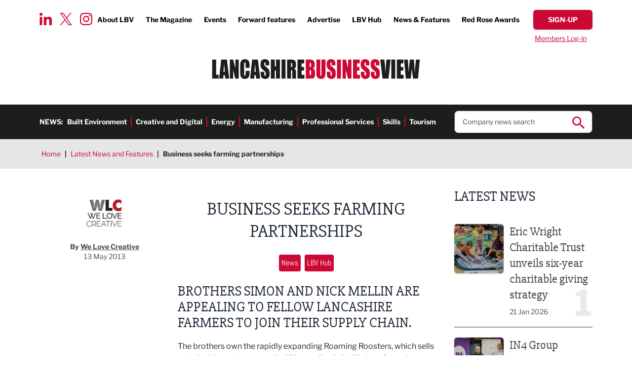

--- FILE ---
content_type: text/html; charset=UTF-8
request_url: https://www.lancashirebusinessview.co.uk/latest-news-and-features/business-seeks-farming-partnerships
body_size: 23395
content:
<!DOCTYPE html><html lang="en"><head><meta charset="utf-8" /><meta content="width=device-width, initial-scale=1.0, maximum-scale=5.0, user-scalable=1" name="viewport" /><title>Business seeks farming partnerships</title><meta name="description" content="Brothers Simon and Nick Mellin are appealing to fellow Lancashire farmers to join their supply chain.
The brothers own the fast expanding business Roaming Roosters, which sells sustainable meats across the UK as well as in its Higham farm shop and bistro.
Business is booming, the co..."><link rel="canonical" href="https://www.lancashirebusinessview.co.uk/latest-news-and-features/business-seeks-farming-partnerships" /><meta property="fb:app_id" content="335918716570799" /><meta property="og:description" content="Brothers Simon and Nick Mellin are appealing to fellow Lancashire farmers to join their supply chain.
The brothers own the fast expanding business Roaming Roosters, which sells sustainable meats across the UK as well as in its Higham farm shop and bistro.
Business is booming, the co..." /><meta property="og:image" content="https://www.lancashirebusinessview.co.uk/images/social/og-share.png?id=33b606905d472aa81ebde74884fbd487" /><meta property="og:image:width" content="1200" /><meta property="og:image:height" content="630" /><meta property="og:site_name" content="Lancashire Business View" /><meta property="og:title" content="Business seeks farming partnerships" /><meta property="og:type" content="website" /><meta property="og:url" content="https://www.lancashirebusinessview.co.uk/latest-news-and-features/business-seeks-farming-partnerships" /><meta name="twitter:card" content="summary_large_image" /><meta name="twitter:creator" content="@lancbusview" /><meta name="twitter:description" content="Brothers Simon and Nick Mellin are appealing to fellow Lancashire farmers to join their supply chain.
The brothers own the fast expanding business Roaming Roosters, which sells sustainable meats across the UK as well as in its Higham farm shop and bistro.
Business is booming, the co..." /><meta name="twitter:domain" content="www.lancashirebusinessview.co.uk/" /><meta name="twitter:image" content="https://www.lancashirebusinessview.co.uk/images/social/twitter-share.png?id=4c0432dbda16fbe92f74788b913ddb0d" /><meta name="twitter:image:alt" content="Lancashire Business View" /><meta name="twitter:site" content="@lancbusview" /><meta name="twitter:title" content="Business seeks farming partnerships" /><meta name="twitter:url" content="https://www.lancashirebusinessview.co.uk/latest-news-and-features/business-seeks-farming-partnerships" /><meta name="csrf-token" content="XBnhc5RIIoBwZ1BS4DLSmqBc9D3qth1R5MIIVahC" /><link rel="preload" href="/fonts/libre-franklin-v13-latin-700.woff2" as="font" type="font/woff2" crossorigin /><link rel="preload" href="/fonts/libre-franklin-v13-latin-regular.woff2" as="font" type="font/woff2" crossorigin /><link rel="stylesheet" href="/css/app.css?id=19b4acff33b6032e08bb8a315d5990ae" /><link rel="apple-touch-icon" sizes="180x180" href="/images/favicons/apple-touch-icon.png?id=0b7cbaaa92757eb7e4e6ce98c18d0227"><link rel="icon" type="image/png" sizes="32x32" href="/images/favicons/favicon-32x32.png?id=cfb3d23a4193dc06c412251164718b9e"><link rel="icon" type="image/png" sizes="16x16" href="/images/favicons/favicon-16x16.png?id=a3f6b65e30fe1d7a32d26e434596599c"><link rel="manifest" href="/images/favicons/site.webmanifest?id=3cf8646f6e466c603fbe001988a643c5" crossorigin="use-credentials"><link rel="mask-icon" href="/images/favicons/safari-pinned-tab.svg?id=c2d686b5214eb35514f443d1074ebbf6" color="#cc0935"><link rel="shortcut icon" href="/images/favicons/favicon.ico?id=3ac1f01844ab1cc6006ee668a4362e0e"><meta name="msapplication-TileColor" content="#ffffff"><meta name="msapplication-config" content="/images/favicons/browserconfig.xml?id=4fe43d2e7505d1901a84a76721785ea8"><meta name="theme-color" content="#ffffff"><script nonce="lavRu0CM7DBRf02CLNE3vBMZxPDlodEp">
if (navigator && navigator.serviceWorker) {
navigator.serviceWorker.register('/sw.js?id=938c5d494f51c3b6c300e93bb7be0ad8');
}
</script><script nonce="lavRu0CM7DBRf02CLNE3vBMZxPDlodEp">(function(w,d,s,l,i){w[l]=w[l]||[];w[l].push({'gtm.start':
new Date().getTime(),event:'gtm.js'});var f=d.getElementsByTagName(s)[0],
j=d.createElement(s),dl=l!='dataLayer'?'&l='+l:'';j.async=true;j.src=
'https://www.googletagmanager.com/gtm.js?id='+i+dl;f.parentNode.insertBefore(j,f);
})(window,document,'script','dataLayer','GTM-K9NZL2K');</script></head><body class="font-sans text-gray-800"> <noscript><iframe src="https://www.googletagmanager.com/ns.html?id=GTM-K9NZL2K"
height="0" width="0" style="display:none;visibility:hidden"></iframe></noscript> <header class="no-container"><div class="padding py-5 relative"><div class="absolute top-[1.65rem] xl:top-[1.75rem] left-20 hidden lg:block"><div class="social-icons flex top"> <a href="https://www.linkedin.com/company/lancashire-business-view" target="_blank"> <img width='25' height='25' src="data:image/svg+xml,%3Csvg xmlns='http://www.w3.org/2000/svg' width='25' height='25' viewBox='0 0 25.001 25'%3E%3Cpath id='Icon_awesome-linkedin-in' data-name='Icon awesome-linkedin-in' d='M5.6,25H.413V8.309H5.6ZM3,6.033A3.016,3.016,0,1,1,6,3,3.027,3.027,0,0,1,3,6.033ZM24.995,25H19.823V16.876c0-1.936-.039-4.42-2.695-4.42-2.695,0-3.108,2.1-3.108,4.28V25H8.843V8.309h4.971v2.277h.073a5.446,5.446,0,0,1,4.9-2.7c5.246,0,6.21,3.454,6.21,7.941V25Z' transform='translate(0 -0.001)' fill='%23cc0935'/%3E%3C/svg%3E" alt="LinkedIn icon" loading="lazy"> </a> <a href="https://twitter.com/LBVmagazine" target="_blank"> <img width='25' height='25' src="data:image/svg+xml,%3Csvg width='25' height='25' viewBox='0 0 1200 1227' fill='none' xmlns='http://www.w3.org/2000/svg'%3E%3Cpath d='M714.163 519.284L1160.89 0H1055.03L667.137 450.887L357.328 0H0L468.492 681.821L0 1226.37H105.866L515.491 750.218L842.672 1226.37H1200L714.137 519.284H714.163ZM569.165 687.828L521.697 619.934L144.011 79.6944H306.615L611.412 515.685L658.88 583.579L1055.08 1150.3H892.476L569.165 687.854V687.828Z' fill='%23CC0935'/%3E%3C/svg%3E" alt="Twitter icon" loading="lazy"> </a> <a href="https://www.instagram.com/lancashirebusinessview/" target="_blank"> <img width='25' height='25' src="data:image/svg+xml,%3Csvg xmlns='http://www.w3.org/2000/svg' width='25' height='25' viewBox='0 0 25 24.994'%3E%3Cpath id='Icon_awesome-instagram' data-name='Icon awesome-instagram' d='M12.5,8.327a6.408,6.408,0,1,0,6.408,6.408A6.4,6.4,0,0,0,12.5,8.327Zm0,10.574a4.166,4.166,0,1,1,4.166-4.166A4.174,4.174,0,0,1,12.5,18.9ZM20.663,8.065A1.495,1.495,0,1,1,19.168,6.57,1.491,1.491,0,0,1,20.663,8.065Zm4.244,1.517a7.4,7.4,0,0,0-2.019-5.237,7.446,7.446,0,0,0-5.237-2.019c-2.064-.117-8.249-.117-10.312,0A7.435,7.435,0,0,0,2.1,4.339,7.421,7.421,0,0,0,.083,9.576c-.117,2.064-.117,8.249,0,10.312A7.4,7.4,0,0,0,2.1,25.125a7.455,7.455,0,0,0,5.237,2.019c2.064.117,8.249.117,10.312,0a7.4,7.4,0,0,0,5.237-2.019,7.446,7.446,0,0,0,2.019-5.237c.117-2.064.117-8.243,0-10.307ZM22.241,22.1a4.218,4.218,0,0,1-2.376,2.376c-1.645.653-5.549.5-7.368.5s-5.728.145-7.368-.5A4.218,4.218,0,0,1,2.754,22.1c-.653-1.645-.5-5.549-.5-7.368s-.145-5.728.5-7.368A4.218,4.218,0,0,1,5.13,4.991c1.645-.653,5.549-.5,7.368-.5s5.728-.145,7.368.5a4.218,4.218,0,0,1,2.376,2.376c.653,1.645.5,5.549.5,7.368S22.893,20.463,22.241,22.1Z' transform='translate(0.005 -2.238)' fill='%23cc0935'/%3E%3C/svg%3E" alt="Instagram icon" loading="lazy"> </a></div></div><div class="hidden lg:flex justify-end font-bold text-sm xl:text-base items-center"><ul class="flex top-menu"><li> <a href="https://www.lancashirebusinessview.co.uk/about-us" >About LBV</a></li><li> <a href="https://www.lancashirebusinessview.co.uk/the-magazine" >The Magazine</a></li><li> <a href="https://www.lancashirebusinessview.co.uk/lancashire-business-events-calendar" >Events</a></li><li> <a href="https://www.lancashirebusinessview.co.uk/the-magazine/forward-features" >Forward features</a></li><li> <a href="https://www.lancashirebusinessview.co.uk/advertise" >Advertise</a></li><li> <a href="https://www.lancashirebusinessview.co.uk/lbv-hub" >LBV Hub</a></li><li> <a href="https://www.lancashirebusinessview.co.uk/latest-news-and-features" >News &amp; Features</a></li><li> <a href="https://www.redroseawards.co.uk/" target=&quot;_blank&quot;>Red Rose Awards</a></li></ul> <a data-signup-btn href="https://www.lancashirebusinessview.co.uk/subscribe" class="button red slim"> <span data-btn-text class="font-bold">Sign-up</span> </a></div><div class="w-full hidden lg:flex justify-end pt-2 "> <a data-login-btn href="https://www.lancashirebusinessview.co.uk/login" class="simple-link text-sm px-3">Members Log-in</a><form data-logout-btn action="https://www.lancashirebusinessview.co.uk/logout" method="post" class="hidden"> <input type="hidden" name="_token" value="XBnhc5RIIoBwZ1BS4DLSmqBc9D3qth1R5MIIVahC"> <button type="submit" class="simple-link text-sm ">Log out</button></form></div><div class="flex justify-between lg:justify-center py-5 lg:py-8"> <a href="https://www.lancashirebusinessview.co.uk" class="header-logo"> <img width='424' height='40' src="data:image/svg+xml,%3Csvg xmlns='http://www.w3.org/2000/svg' width='424' height='40' viewBox='0 0 424 40.339'%3E%3Cg id='LBV_logo' data-name='LBV logo' transform='translate(-495 -96)'%3E%3Cg id='Group_1' data-name='Group 1' transform='translate(838.16 96.811)'%3E%3Cpath id='Path_1' data-name='Path 1' d='M13.382.347l-.563,7.2q-.709,8.68-1.336,19.87Q10.847,16.343,9.354.347H.8L5.482,39.063H17.81L21.94.347Zm9.927,38.716h8.115V.347H23.309V39.063Zm11.373,0h14.07V31.314H42.8V22.8h5.07V15.436H42.8V8.095h5.417V.347H34.682ZM73.752.347q-1.6,13.708-2.265,27.5l-.9-14.732Q69.872,2.045,69.706.346H61.28q-1.794,16.432-2.243,26.568l-.829-13.06L57.351.346H49.466L53.1,39.062H63.173q1.779-15.424,2.263-20.3,1.065,11.381,2.455,20.3H78.023L81.636.347H73.754Z' transform='translate(-0.796 -0.346)' fill='%231d1d1b' fill-rule='evenodd'/%3E%3C/g%3E%3Cpath id='Path_2' data-name='Path 2' d='M220.325,39.526h9.387q4.894,0,6.476-.693a4.349,4.349,0,0,0,2.3-2.584,17.387,17.387,0,0,0,.723-5.813V26.846a12.108,12.108,0,0,0-1-5.612,5.875,5.875,0,0,0-3.817-2.619,5.68,5.68,0,0,0,3.383-2.056,9.362,9.362,0,0,0,.858-4.732q0-5.018-1.214-7.276a6.076,6.076,0,0,0-3.19-3,17.414,17.414,0,0,0-5.811-.741h-8.1Zm9.8-31.874a1.5,1.5,0,0,1,.7.92,8.266,8.266,0,0,1,.27,2.546,14.619,14.619,0,0,1-.329,4.173q-.326.729-1.522.73c-.192,0-.462.009-.809.024V7.435a5.146,5.146,0,0,1,1.687.216Zm.55,15.016a6.148,6.148,0,0,1,.424,3.012v3.611a5.622,5.622,0,0,1-.473,2.94,2.983,2.983,0,0,1-2.188.67V22.07q1.811.073,2.236.6ZM252.456.813V29.34a17.806,17.806,0,0,1-.222,3.67.954.954,0,0,1-.993.777.882.882,0,0,1-.9-.705,14.1,14.1,0,0,1-.222-3.24V.813h-8.116V23.721q0,6.551.194,8.6a9.489,9.489,0,0,0,1.252,3.886,7.862,7.862,0,0,0,3.2,2.99,10.286,10.286,0,0,0,4.934,1.147,9.373,9.373,0,0,0,4.385-.969,7.527,7.527,0,0,0,3-2.846,9.45,9.45,0,0,0,1.369-3.658,55.93,55.93,0,0,0,.23-6.181V.813ZM280.907,11a20.617,20.617,0,0,0-.724-6.539,6.269,6.269,0,0,0-2.949-3.193A10.731,10.731,0,0,0,271.849,0a9.864,9.864,0,0,0-4.936,1.16,6.828,6.828,0,0,0-2.958,3.216,17.061,17.061,0,0,0-.916,6.5,16.667,16.667,0,0,0,.646,5.07,8.846,8.846,0,0,0,1.629,3.108,39,39,0,0,0,4.011,3.611,25.408,25.408,0,0,1,3.8,3.515q.752,1.053.752,4.472a5.417,5.417,0,0,1-.4,2.342,1.28,1.28,0,0,1-1.2.789,1.155,1.155,0,0,1-1.128-.621,7.543,7.543,0,0,1-.319-2.8v-4.71H263.29v2.535A24.491,24.491,0,0,0,264,34.911a7.084,7.084,0,0,0,3.017,3.9,9.815,9.815,0,0,0,5.562,1.531,10,10,0,0,0,5.2-1.328,6.8,6.8,0,0,0,3.015-3.288,17.6,17.6,0,0,0,.781-6.1q0-5.69-1.407-8.249t-6.826-6.548a6.74,6.74,0,0,1-2.293-2.368,7.716,7.716,0,0,1-.422-2.919,5.186,5.186,0,0,1,.376-2.25,1.193,1.193,0,0,1,1.108-.742,1.007,1.007,0,0,1,.965.55,6.874,6.874,0,0,1,.289,2.558v2.87h7.537V11Zm3.219,28.527h8.114V.813h-8.114ZM306.832.813V18.245L302.284.813H295.5V39.526h6.785v-17.6l4.221,17.6h7.113V.813Zm10.043,38.713h14.073V31.778H324.99V23.266h5.069V15.9H324.99V8.562h5.418V.812H316.875V39.526ZM350.473,11a20.642,20.642,0,0,0-.724-6.539A6.269,6.269,0,0,0,346.8,1.267,10.743,10.743,0,0,0,341.412,0a9.854,9.854,0,0,0-4.933,1.16,6.828,6.828,0,0,0-2.96,3.216,17.062,17.062,0,0,0-.916,6.5,16.7,16.7,0,0,0,.646,5.07,8.833,8.833,0,0,0,1.63,3.108,38.832,38.832,0,0,0,4.009,3.611,25.288,25.288,0,0,1,3.8,3.515q.753,1.053.752,4.472a5.417,5.417,0,0,1-.4,2.342,1.279,1.279,0,0,1-1.2.789,1.155,1.155,0,0,1-1.128-.621,7.55,7.55,0,0,1-.318-2.8v-4.71h-7.537v2.535a24.45,24.45,0,0,0,.713,6.719,7.078,7.078,0,0,0,3.016,3.9,9.816,9.816,0,0,0,5.562,1.531,10,10,0,0,0,5.2-1.328,6.8,6.8,0,0,0,3.016-3.288,17.62,17.62,0,0,0,.781-6.1q0-5.69-1.406-8.249t-6.826-6.548a6.729,6.729,0,0,1-2.294-2.368,7.716,7.716,0,0,1-.422-2.919,5.171,5.171,0,0,1,.376-2.25,1.192,1.192,0,0,1,1.108-.742,1,1,0,0,1,.964.55,6.853,6.853,0,0,1,.289,2.558v2.87h7.537V11Zm20.414,0a20.667,20.667,0,0,0-.724-6.539,6.274,6.274,0,0,0-2.95-3.193A10.742,10.742,0,0,0,361.825,0a9.856,9.856,0,0,0-4.935,1.16,6.826,6.826,0,0,0-2.959,3.216,17.048,17.048,0,0,0-.915,6.5,16.668,16.668,0,0,0,.646,5.07,8.8,8.8,0,0,0,1.629,3.108,38.884,38.884,0,0,0,4.008,3.611,25.312,25.312,0,0,1,3.8,3.515q.753,1.053.751,4.472A5.419,5.419,0,0,1,363.453,33a1.278,1.278,0,0,1-1.2.789,1.155,1.155,0,0,1-1.128-.621,7.57,7.57,0,0,1-.318-2.8v-4.71h-7.537v2.535a24.45,24.45,0,0,0,.713,6.719,7.075,7.075,0,0,0,3.016,3.9,9.816,9.816,0,0,0,5.561,1.531,9.993,9.993,0,0,0,5.2-1.328,6.8,6.8,0,0,0,3.017-3.288,17.62,17.62,0,0,0,.781-6.1q0-5.69-1.407-8.249t-6.825-6.548a6.737,6.737,0,0,1-2.294-2.368,7.733,7.733,0,0,1-.422-2.919,5.171,5.171,0,0,1,.376-2.25,1.191,1.191,0,0,1,1.108-.742,1,1,0,0,1,.963.55,6.842,6.842,0,0,1,.291,2.558v2.87h7.537V11Z' transform='translate(465.745 96)' fill='%23cc0935' fill-rule='evenodd'/%3E%3Cpath id='Path_3' data-name='Path 3' d='M0,.813V39.526H13.05V31.779H8.115V.812H0Zm18.3,0-4.14,38.714h8.39l.487-6.959h2.9l.435,6.959h8.293L30.026.813Zm4.634,24.892q.318-5.14,1.558-16.259.621,9.683,1.236,16.259ZM47.379.813V18.245L42.83.813H36.044V39.526H42.83v-17.6l4.221,17.6h7.113V.813H47.378Zm28.99,13.181a31.659,31.659,0,0,0-.732-7.987,7.966,7.966,0,0,0-3.066-4.287A9.711,9.711,0,0,0,66.653,0,9.588,9.588,0,0,0,61.98,1.112,8.178,8.178,0,0,0,58.8,4.161a9.993,9.993,0,0,0-1.378,4.03,62,62,0,0,0-.232,6.276v11.31a35.789,35.789,0,0,0,.752,8.525,7.574,7.574,0,0,0,3.065,4.435,10.093,10.093,0,0,0,5.879,1.6,8.894,8.894,0,0,0,5.773-1.891,8.513,8.513,0,0,0,3.026-4.407,36.619,36.619,0,0,0,.685-8.525V24.007H68.254v4.866a17.358,17.358,0,0,1-.28,4.051,1.267,1.267,0,0,1-2.4,0,15.435,15.435,0,0,1-.27-3.682V11.262a16.565,16.565,0,0,1,.27-3.825,1.191,1.191,0,0,1,1.272-.884,1.087,1.087,0,0,1,1.147.727,14.846,14.846,0,0,1,.261,3.662v6.728h8.115V13.993ZM81.577.812,77.438,39.526h8.389l.488-6.959h2.9l.436,6.959h8.291L93.308.813H81.577ZM86.213,25.7q.317-5.14,1.557-16.259.619,9.683,1.237,16.259H86.212ZM116.519,11a20.684,20.684,0,0,0-.723-6.54,6.262,6.262,0,0,0-2.95-3.192A10.725,10.725,0,0,0,107.459,0a9.84,9.84,0,0,0-4.935,1.16,6.826,6.826,0,0,0-2.958,3.215,17.064,17.064,0,0,0-.916,6.5,16.672,16.672,0,0,0,.646,5.07,8.862,8.862,0,0,0,1.629,3.108,38.959,38.959,0,0,0,4.009,3.61,25.357,25.357,0,0,1,3.8,3.515q.752,1.053.752,4.472a5.4,5.4,0,0,1-.4,2.343,1.278,1.278,0,0,1-1.2.789,1.155,1.155,0,0,1-1.128-.621,7.556,7.556,0,0,1-.318-2.8V25.657H98.9v2.534a24.506,24.506,0,0,0,.712,6.72,7.083,7.083,0,0,0,3.017,3.9,9.828,9.828,0,0,0,5.561,1.53,10.011,10.011,0,0,0,5.2-1.326,6.8,6.8,0,0,0,3.017-3.289,17.639,17.639,0,0,0,.781-6.1q0-5.692-1.407-8.25t-6.825-6.548a6.735,6.735,0,0,1-2.294-2.367,7.722,7.722,0,0,1-.422-2.919,5.186,5.186,0,0,1,.376-2.25,1.192,1.192,0,0,1,1.108-.742,1,1,0,0,1,.964.549,6.856,6.856,0,0,1,.289,2.559v2.868h7.537V11ZM130.283.813V14.658h-2.429V.813h-8.115V39.526h8.115V23.266h2.429V39.526H138.4V.813Zm11.373,38.714h8.115V.813h-8.115Zm11.372,0h8.115V22.071q1.676,0,2.072.741a10.845,10.845,0,0,1,.4,3.85V39.526h7.536V29.316a44.475,44.475,0,0,0-.2-5.727,6.461,6.461,0,0,0-1.03-2.283,5.808,5.808,0,0,0-3.239-1.985q2.66-.312,3.566-1.865t.905-6.074q0-4.949-1.281-7.209a5.481,5.481,0,0,0-3.316-2.81,35.563,35.563,0,0,0-7.777-.55h-5.744V39.526ZM163.079,8.01a3.786,3.786,0,0,1,.531,2.415v2.128q0,2.56-.55,3.025a3.011,3.011,0,0,1-1.918.466V7.437A2.589,2.589,0,0,1,163.079,8.01Zm11.208,31.516h14.071V31.779H182.4V23.266h5.069V15.9H182.4V8.56h5.416V.813H174.288V39.526Z' transform='translate(495 96)' fill='%231d1d1b' fill-rule='evenodd'/%3E%3C/g%3E%3C/svg%3E" alt="company logo in header" class="max-w-[240px] sm:max-w-none h-full"> </a> <button data-mobile-nav-toggle type="button" class="z-50 rounded-sm inline-flex items-center justify-center transition-all lg:hidden p-1" aria-controls="mobile-menu" aria-expanded="false"> <span class="sr-only">Open menu</span> <img data-toggle-closed class="" width='25' height='25' src="data:image/svg+xml,%3Csvg xmlns='http://www.w3.org/2000/svg' width='25' height='25' viewBox='0 0 25 17'%3E%3Cg id='Menu' transform='translate(0 1.5)'%3E%3Cg id='Burger' transform='translate(-325.5 -27.5)'%3E%3Cline id='Line_4' data-name='Line 4' x2='25' transform='translate(325.5 27.5)' fill='none' stroke='%23cc0935' stroke-width='3'/%3E%3Cline id='Line_5' data-name='Line 5' x2='25' transform='translate(325.5 34.5)' fill='none' stroke='%23cc0935' stroke-width='3'/%3E%3Cline id='Line_6' data-name='Line 6' x2='25' transform='translate(325.5 41.5)' fill='none' stroke='%23cc0935' stroke-width='3'/%3E%3C/g%3E%3C/g%3E%3C/svg%3E" alt=""> <img data-toggle-open class="hidden" width='25' height='25' src="data:image/svg+xml,%3Csvg xmlns='http://www.w3.org/2000/svg' width='25' height='25' viewBox='0 0 22.121 22.121'%3E%3Cg id='Close' transform='translate(-346.439 -25.773)'%3E%3Cline id='Line_7' data-name='Line 7' y1='20' x2='20' transform='translate(347.5 26.834)' fill='none' stroke='%23cc0935' stroke-width='3'/%3E%3Cline id='Line_8' data-name='Line 8' x1='20' y1='20' transform='translate(347.5 26.834)' fill='none' stroke='%23cc0935' stroke-width='3'/%3E%3C/g%3E%3C/svg%3E" alt=""> </button></div></div><div class="bg-brand-off-black py-3 hidden lg:block"><div class="padding flex items-center justify-between"><div class="text-white font-bold flex text-sm 3xl:text-base"><p class="uppercase">News:</p><ul class="flex h-links"><li> <a href="https://www.lancashirebusinessview.co.uk/latest-news-and-features/built-environment" >Built Environment</a></li><li> <a href="https://www.lancashirebusinessview.co.uk/latest-news-and-features/creative-and-digital" >Creative and Digital</a></li><li> <a href="https://www.lancashirebusinessview.co.uk/latest-news-and-features/energy" >Energy</a></li><li> <a href="https://www.lancashirebusinessview.co.uk/latest-news-and-features/manufacturing-and-engineering" >Manufacturing</a></li><li> <a href="https://www.lancashirebusinessview.co.uk/latest-news-and-features/professional-services" >Professional Services</a></li><li> <a href="https://www.lancashirebusinessview.co.uk/latest-news-and-features/skills" >Skills</a></li><li> <a href="https://www.lancashirebusinessview.co.uk/latest-news-and-features/tourism" >Tourism</a></li></ul></div><div class="w-1/4 relative"><form data-search-ac action="https://www.lancashirebusinessview.co.uk/search" method="get" class="relative"> <input type="text" name="search" class="shadow-inner border border-brand-dark-grey rounded-lg px-4 py-3 text-sm xl:text-base placeholder:text-brand-dark-grey w-full" placeholder="Company news search" autocomplete="off" required> <button type="submit" class="absolute right-4 top-3 search-icon"> <img src="data:image/svg+xml,%3Csvg xmlns='http://www.w3.org/2000/svg' width='25' height='25' viewBox='0 0 25 25'%3E%3Cpath id='Icon_ionic-md-search' data-name='Icon ionic-md-search' d='M22.307,20.214H21.167l-.428-.357a9.456,9.456,0,0,0,2.208-6.071,9.224,9.224,0,1,0-9.188,9.286,9.546,9.546,0,0,0,6.054-2.214l.427.357v1.143L27.363,29.5,29.5,27.357Zm-8.547,0a6.429,6.429,0,1,1,6.41-6.429A6.393,6.393,0,0,1,13.759,20.214Z' transform='translate(-4.5 -4.5)' fill='%23cc0935'/%3E%3C/svg%3E" alt="search icon" width='25' height='25'> </button><div data-ac-results class="hidden absolute left-0 top-full w-full"><div data-results class="bg-white shadow border border-brand-dark-grey rounded-b-lg border-t-0 relative -top-2 px-4 pb-3 pt-5 text-sm xl:text-base z-10"></div></div></form></div></div></div> <nav data-mobile-nav class="translate-x-full transition-transform duration-500 lg:hidden fixed w-full inset-0 bg-black bg-opacity-50 flex justify-end z-40" id="slideSource" aria-label="Global" id="mobile-menu"><div class="w-full sm:w-2/5 md:1/3 h-full bg-white overflow-auto mobile-nav "><div class="pt-11 pb-5 sm:pb-10 sm:pt-10 padding"> <a href="https://www.lancashirebusinessview.co.uk" class="header-logo sm:hidden "> <img width='424' height='40' src="data:image/svg+xml,%3Csvg xmlns='http://www.w3.org/2000/svg' width='424' height='40' viewBox='0 0 424 40.339'%3E%3Cg id='LBV_logo' data-name='LBV logo' transform='translate(-495 -96)'%3E%3Cg id='Group_1' data-name='Group 1' transform='translate(838.16 96.811)'%3E%3Cpath id='Path_1' data-name='Path 1' d='M13.382.347l-.563,7.2q-.709,8.68-1.336,19.87Q10.847,16.343,9.354.347H.8L5.482,39.063H17.81L21.94.347Zm9.927,38.716h8.115V.347H23.309V39.063Zm11.373,0h14.07V31.314H42.8V22.8h5.07V15.436H42.8V8.095h5.417V.347H34.682ZM73.752.347q-1.6,13.708-2.265,27.5l-.9-14.732Q69.872,2.045,69.706.346H61.28q-1.794,16.432-2.243,26.568l-.829-13.06L57.351.346H49.466L53.1,39.062H63.173q1.779-15.424,2.263-20.3,1.065,11.381,2.455,20.3H78.023L81.636.347H73.754Z' transform='translate(-0.796 -0.346)' fill='%231d1d1b' fill-rule='evenodd'/%3E%3C/g%3E%3Cpath id='Path_2' data-name='Path 2' d='M220.325,39.526h9.387q4.894,0,6.476-.693a4.349,4.349,0,0,0,2.3-2.584,17.387,17.387,0,0,0,.723-5.813V26.846a12.108,12.108,0,0,0-1-5.612,5.875,5.875,0,0,0-3.817-2.619,5.68,5.68,0,0,0,3.383-2.056,9.362,9.362,0,0,0,.858-4.732q0-5.018-1.214-7.276a6.076,6.076,0,0,0-3.19-3,17.414,17.414,0,0,0-5.811-.741h-8.1Zm9.8-31.874a1.5,1.5,0,0,1,.7.92,8.266,8.266,0,0,1,.27,2.546,14.619,14.619,0,0,1-.329,4.173q-.326.729-1.522.73c-.192,0-.462.009-.809.024V7.435a5.146,5.146,0,0,1,1.687.216Zm.55,15.016a6.148,6.148,0,0,1,.424,3.012v3.611a5.622,5.622,0,0,1-.473,2.94,2.983,2.983,0,0,1-2.188.67V22.07q1.811.073,2.236.6ZM252.456.813V29.34a17.806,17.806,0,0,1-.222,3.67.954.954,0,0,1-.993.777.882.882,0,0,1-.9-.705,14.1,14.1,0,0,1-.222-3.24V.813h-8.116V23.721q0,6.551.194,8.6a9.489,9.489,0,0,0,1.252,3.886,7.862,7.862,0,0,0,3.2,2.99,10.286,10.286,0,0,0,4.934,1.147,9.373,9.373,0,0,0,4.385-.969,7.527,7.527,0,0,0,3-2.846,9.45,9.45,0,0,0,1.369-3.658,55.93,55.93,0,0,0,.23-6.181V.813ZM280.907,11a20.617,20.617,0,0,0-.724-6.539,6.269,6.269,0,0,0-2.949-3.193A10.731,10.731,0,0,0,271.849,0a9.864,9.864,0,0,0-4.936,1.16,6.828,6.828,0,0,0-2.958,3.216,17.061,17.061,0,0,0-.916,6.5,16.667,16.667,0,0,0,.646,5.07,8.846,8.846,0,0,0,1.629,3.108,39,39,0,0,0,4.011,3.611,25.408,25.408,0,0,1,3.8,3.515q.752,1.053.752,4.472a5.417,5.417,0,0,1-.4,2.342,1.28,1.28,0,0,1-1.2.789,1.155,1.155,0,0,1-1.128-.621,7.543,7.543,0,0,1-.319-2.8v-4.71H263.29v2.535A24.491,24.491,0,0,0,264,34.911a7.084,7.084,0,0,0,3.017,3.9,9.815,9.815,0,0,0,5.562,1.531,10,10,0,0,0,5.2-1.328,6.8,6.8,0,0,0,3.015-3.288,17.6,17.6,0,0,0,.781-6.1q0-5.69-1.407-8.249t-6.826-6.548a6.74,6.74,0,0,1-2.293-2.368,7.716,7.716,0,0,1-.422-2.919,5.186,5.186,0,0,1,.376-2.25,1.193,1.193,0,0,1,1.108-.742,1.007,1.007,0,0,1,.965.55,6.874,6.874,0,0,1,.289,2.558v2.87h7.537V11Zm3.219,28.527h8.114V.813h-8.114ZM306.832.813V18.245L302.284.813H295.5V39.526h6.785v-17.6l4.221,17.6h7.113V.813Zm10.043,38.713h14.073V31.778H324.99V23.266h5.069V15.9H324.99V8.562h5.418V.812H316.875V39.526ZM350.473,11a20.642,20.642,0,0,0-.724-6.539A6.269,6.269,0,0,0,346.8,1.267,10.743,10.743,0,0,0,341.412,0a9.854,9.854,0,0,0-4.933,1.16,6.828,6.828,0,0,0-2.96,3.216,17.062,17.062,0,0,0-.916,6.5,16.7,16.7,0,0,0,.646,5.07,8.833,8.833,0,0,0,1.63,3.108,38.832,38.832,0,0,0,4.009,3.611,25.288,25.288,0,0,1,3.8,3.515q.753,1.053.752,4.472a5.417,5.417,0,0,1-.4,2.342,1.279,1.279,0,0,1-1.2.789,1.155,1.155,0,0,1-1.128-.621,7.55,7.55,0,0,1-.318-2.8v-4.71h-7.537v2.535a24.45,24.45,0,0,0,.713,6.719,7.078,7.078,0,0,0,3.016,3.9,9.816,9.816,0,0,0,5.562,1.531,10,10,0,0,0,5.2-1.328,6.8,6.8,0,0,0,3.016-3.288,17.62,17.62,0,0,0,.781-6.1q0-5.69-1.406-8.249t-6.826-6.548a6.729,6.729,0,0,1-2.294-2.368,7.716,7.716,0,0,1-.422-2.919,5.171,5.171,0,0,1,.376-2.25,1.192,1.192,0,0,1,1.108-.742,1,1,0,0,1,.964.55,6.853,6.853,0,0,1,.289,2.558v2.87h7.537V11Zm20.414,0a20.667,20.667,0,0,0-.724-6.539,6.274,6.274,0,0,0-2.95-3.193A10.742,10.742,0,0,0,361.825,0a9.856,9.856,0,0,0-4.935,1.16,6.826,6.826,0,0,0-2.959,3.216,17.048,17.048,0,0,0-.915,6.5,16.668,16.668,0,0,0,.646,5.07,8.8,8.8,0,0,0,1.629,3.108,38.884,38.884,0,0,0,4.008,3.611,25.312,25.312,0,0,1,3.8,3.515q.753,1.053.751,4.472A5.419,5.419,0,0,1,363.453,33a1.278,1.278,0,0,1-1.2.789,1.155,1.155,0,0,1-1.128-.621,7.57,7.57,0,0,1-.318-2.8v-4.71h-7.537v2.535a24.45,24.45,0,0,0,.713,6.719,7.075,7.075,0,0,0,3.016,3.9,9.816,9.816,0,0,0,5.561,1.531,9.993,9.993,0,0,0,5.2-1.328,6.8,6.8,0,0,0,3.017-3.288,17.62,17.62,0,0,0,.781-6.1q0-5.69-1.407-8.249t-6.825-6.548a6.737,6.737,0,0,1-2.294-2.368,7.733,7.733,0,0,1-.422-2.919,5.171,5.171,0,0,1,.376-2.25,1.191,1.191,0,0,1,1.108-.742,1,1,0,0,1,.963.55,6.842,6.842,0,0,1,.291,2.558v2.87h7.537V11Z' transform='translate(465.745 96)' fill='%23cc0935' fill-rule='evenodd'/%3E%3Cpath id='Path_3' data-name='Path 3' d='M0,.813V39.526H13.05V31.779H8.115V.812H0Zm18.3,0-4.14,38.714h8.39l.487-6.959h2.9l.435,6.959h8.293L30.026.813Zm4.634,24.892q.318-5.14,1.558-16.259.621,9.683,1.236,16.259ZM47.379.813V18.245L42.83.813H36.044V39.526H42.83v-17.6l4.221,17.6h7.113V.813H47.378Zm28.99,13.181a31.659,31.659,0,0,0-.732-7.987,7.966,7.966,0,0,0-3.066-4.287A9.711,9.711,0,0,0,66.653,0,9.588,9.588,0,0,0,61.98,1.112,8.178,8.178,0,0,0,58.8,4.161a9.993,9.993,0,0,0-1.378,4.03,62,62,0,0,0-.232,6.276v11.31a35.789,35.789,0,0,0,.752,8.525,7.574,7.574,0,0,0,3.065,4.435,10.093,10.093,0,0,0,5.879,1.6,8.894,8.894,0,0,0,5.773-1.891,8.513,8.513,0,0,0,3.026-4.407,36.619,36.619,0,0,0,.685-8.525V24.007H68.254v4.866a17.358,17.358,0,0,1-.28,4.051,1.267,1.267,0,0,1-2.4,0,15.435,15.435,0,0,1-.27-3.682V11.262a16.565,16.565,0,0,1,.27-3.825,1.191,1.191,0,0,1,1.272-.884,1.087,1.087,0,0,1,1.147.727,14.846,14.846,0,0,1,.261,3.662v6.728h8.115V13.993ZM81.577.812,77.438,39.526h8.389l.488-6.959h2.9l.436,6.959h8.291L93.308.813H81.577ZM86.213,25.7q.317-5.14,1.557-16.259.619,9.683,1.237,16.259H86.212ZM116.519,11a20.684,20.684,0,0,0-.723-6.54,6.262,6.262,0,0,0-2.95-3.192A10.725,10.725,0,0,0,107.459,0a9.84,9.84,0,0,0-4.935,1.16,6.826,6.826,0,0,0-2.958,3.215,17.064,17.064,0,0,0-.916,6.5,16.672,16.672,0,0,0,.646,5.07,8.862,8.862,0,0,0,1.629,3.108,38.959,38.959,0,0,0,4.009,3.61,25.357,25.357,0,0,1,3.8,3.515q.752,1.053.752,4.472a5.4,5.4,0,0,1-.4,2.343,1.278,1.278,0,0,1-1.2.789,1.155,1.155,0,0,1-1.128-.621,7.556,7.556,0,0,1-.318-2.8V25.657H98.9v2.534a24.506,24.506,0,0,0,.712,6.72,7.083,7.083,0,0,0,3.017,3.9,9.828,9.828,0,0,0,5.561,1.53,10.011,10.011,0,0,0,5.2-1.326,6.8,6.8,0,0,0,3.017-3.289,17.639,17.639,0,0,0,.781-6.1q0-5.692-1.407-8.25t-6.825-6.548a6.735,6.735,0,0,1-2.294-2.367,7.722,7.722,0,0,1-.422-2.919,5.186,5.186,0,0,1,.376-2.25,1.192,1.192,0,0,1,1.108-.742,1,1,0,0,1,.964.549,6.856,6.856,0,0,1,.289,2.559v2.868h7.537V11ZM130.283.813V14.658h-2.429V.813h-8.115V39.526h8.115V23.266h2.429V39.526H138.4V.813Zm11.373,38.714h8.115V.813h-8.115Zm11.372,0h8.115V22.071q1.676,0,2.072.741a10.845,10.845,0,0,1,.4,3.85V39.526h7.536V29.316a44.475,44.475,0,0,0-.2-5.727,6.461,6.461,0,0,0-1.03-2.283,5.808,5.808,0,0,0-3.239-1.985q2.66-.312,3.566-1.865t.905-6.074q0-4.949-1.281-7.209a5.481,5.481,0,0,0-3.316-2.81,35.563,35.563,0,0,0-7.777-.55h-5.744V39.526ZM163.079,8.01a3.786,3.786,0,0,1,.531,2.415v2.128q0,2.56-.55,3.025a3.011,3.011,0,0,1-1.918.466V7.437A2.589,2.589,0,0,1,163.079,8.01Zm11.208,31.516h14.071V31.779H182.4V23.266h5.069V15.9H182.4V8.56h5.416V.813H174.288V39.526Z' transform='translate(495 96)' fill='%231d1d1b' fill-rule='evenodd'/%3E%3C/g%3E%3C/svg%3E" alt="company logo in header" class="max-w-[240px] sm:max-w-none h-full"> </a></div><div class="flex justify-evenly py-5 max-w-[18rem]"> <a data-signup-btn href="https://www.lancashirebusinessview.co.uk/subscribe" class="button red slim"> <span data-btn-text class="font-bold">Sign-up</span> </a> <a data-login-btn href="https://www.lancashirebusinessview.co.uk/login" class="button light slim"> <span data-btn-text class="font-bold">Log-in</span> </a><form data-logout-btn action="https://www.lancashirebusinessview.co.uk/logout" method="post" class="hidden"> <input type="hidden" name="_token" value="XBnhc5RIIoBwZ1BS4DLSmqBc9D3qth1R5MIIVahC"> <button type="submit" class="button light slim font-bold">Log out</button></form></div><div class="padding pb-3"><ul class=""><li> <a href="https://www.lancashirebusinessview.co.uk/about-us" >About LBV</a></li><li> <a href="https://www.lancashirebusinessview.co.uk/the-magazine" >The Magazine</a></li><li> <a href="https://www.lancashirebusinessview.co.uk/lancashire-business-events-calendar" >Events</a></li><li> <a href="https://www.lancashirebusinessview.co.uk/the-magazine/forward-features" >Forward features</a></li><li> <a href="https://www.lancashirebusinessview.co.uk/advertise" >Advertise</a></li><li> <a href="https://www.lancashirebusinessview.co.uk/lbv-hub" >LBV Hub</a></li><li> <a href="https://www.lancashirebusinessview.co.uk/latest-news-and-features" >News &amp; Features</a></li><li> <a href="https://www.redroseawards.co.uk/" target=&quot;_blank&quot;>Red Rose Awards</a></li></ul></div><div class="padding bg-brand-light-grey py-5"><div class="font-bold flex flex-col"><p class="uppercase text-brand-red pb-1">News:</p><ul class=""><li> <a href="https://www.lancashirebusinessview.co.uk/latest-news-and-features/built-environment" >Built Environment</a></li><li> <a href="https://www.lancashirebusinessview.co.uk/latest-news-and-features/creative-and-digital" >Creative and Digital</a></li><li> <a href="https://www.lancashirebusinessview.co.uk/latest-news-and-features/energy" >Energy</a></li><li> <a href="https://www.lancashirebusinessview.co.uk/latest-news-and-features/manufacturing-and-engineering" >Manufacturing</a></li><li> <a href="https://www.lancashirebusinessview.co.uk/latest-news-and-features/professional-services" >Professional Services</a></li><li> <a href="https://www.lancashirebusinessview.co.uk/latest-news-and-features/skills" >Skills</a></li><li> <a href="https://www.lancashirebusinessview.co.uk/latest-news-and-features/tourism" >Tourism</a></li></ul></div><div class="relative my-3 max-w-[18rem]"><form data-search-ac action="https://www.lancashirebusinessview.co.uk/search" method="get" class="relative"> <input type="text" name="search" class="shadow-inner border border-brand-dark-grey rounded-lg px-3 py-2 placeholder:text-brand-dark-grey w-full" placeholder="Company news search" autocomplete="off"> <button type="submit" class="absolute right-3 top-2 search-icon"> <img src="data:image/svg+xml,%3Csvg xmlns='http://www.w3.org/2000/svg' width='25' height='25' viewBox='0 0 25 25'%3E%3Cpath id='Icon_ionic-md-search' data-name='Icon ionic-md-search' d='M22.307,20.214H21.167l-.428-.357a9.456,9.456,0,0,0,2.208-6.071,9.224,9.224,0,1,0-9.188,9.286,9.546,9.546,0,0,0,6.054-2.214l.427.357v1.143L27.363,29.5,29.5,27.357Zm-8.547,0a6.429,6.429,0,1,1,6.41-6.429A6.393,6.393,0,0,1,13.759,20.214Z' transform='translate(-4.5 -4.5)' fill='%23cc0935'/%3E%3C/svg%3E" alt="search icon" width='25' height='25'> </button><div data-ac-results class="hidden absolute left-0 bottom-full w-full"><div data-results class="bg-white shadow border border-brand-dark-grey rounded-lg relative bottom-1 px-4 pb-3 pt-5 text-sm xl:text-base z-10"></div></div></form></div></div></div> </nav></header><nav id="breadcrumbs" class="no-container padding bg-brand-light-grey" aria-label="Breadcrumb"><div class="py-4 flex flex-wrap items-center"> <a href="https://www.lancashirebusinessview.co.uk">Home</a> <span>|</span> <a href="https://www.lancashirebusinessview.co.uk/latest-news-and-features">Latest News and Features</a> <span>|</span> <span class="pl-1 truncate md:text-clip">Business seeks farming partnerships</span></div></nav><div class="py-10 no-container padding flex flex-wrap"><div class="w-3/12 pr-4 hidden lg:block 2xl:max-w-[330px]"><div class="flex flex-col items-center text-center group relative "><div class="w-[150px] h-[100px] flex items-center justify-center"> <img src="https://www.lancashirebusinessview.co.uk/images/company-logo/408-we-love-creative.png?1727863583" alt="We Love Creative Logo" width="" height="" loading="lazy" class="max-w-[150px] max-h-[100px]" /></div><div class="text-sm text-brand-dark-grey pt-2"><p class="font-bold">By <span class="underline">We Love Creative</span></p><p>13 May 2013</p></div></div><div class="py-4 lg:py-8"></div></div><div class="w-full md:10/12 lg:w-6/12 flex-col flex lg:pr-10 mx-auto"><h1 class="article-heading py-5 max-w-[720px] mx-auto">Business seeks farming partnerships</h1><div class="flex flex-wrap flex-row justify-left mx-auto pb-5"> <a href="https://www.lancashirebusinessview.co.uk/latest-news-and-features/news" class="big-tag-label my-1 topic">News</a> <a href="https://www.lancashirebusinessview.co.uk/latest-news-and-features/lbv-hub" class="big-tag-label my-1 topic">LBV Hub</a></div><div class="lg:hidden flex flex-col items-center text-center"><div class="text-sm text-brand-dark-grey"><p class="font-bold">By We Love Creative</p><p>13 May 2013</p></div></div> <article class="max-w-[720px] mx-auto"><div class="cms-content pb-5"><h3>Brothers Simon and Nick Mellin are appealing to fellow Lancashire farmers to join their supply chain.</h3>The brothers own the rapidly expanding Roaming Roosters, which sells sustainable meats across the UK as well as in its Higham farm shop and bistro.<p>Business is booming, the company is already meeting turnovers originally forecasted for 2015 and is a double Red Rose Awards winner.</p>Yet while this is fantastic news, Simon and Nick know they need to extend their supplier list with breeders of grass fed stock today in order that they can continue to meet demand tomorrow.<p>Simon said: “The business is growing at such a phenomenal rate we need to expand out supplier list with farmers who share our own methods and values. People choose to shop with us because they support our ethos of sustainable farming and we see it as our role to ensure they keep on buying produce which has been raised in this manner.</p>“We are keen to support farmers within Lancashire and the suppliers we work with currently are more than happy with the relationship we offer.”<p>Martin Lee, who has been supplying beef and lamb to the Mellin family since 2001, said: “They are a very fair family to work with and what they do they do very well. My farm is just down the road in Sabden Fold so it is great for me to hear complements about the meats they sell and to know I am playing my part in this sustainable business.”</p>The Roosters are champions of Native British breeds, such as the Gloucestershire Olde Spot pig; the namesake for the company’s Olde Spot Bistro and what they don’t rear on their farm they source from neighbouring farms, like Martin’s, who share their ethical views.<p>Nick said: “Our customers like that they can trace back the history of the meat which they buy, especially in light of the recent horse meat scandal. We are proud to tell them that their meat has come from next door or a few miles down the road and it is something very important for us to maintain, hence our supplier appeal.”
The brothers are looking to speak with farmers who rear Native British and Native British Cross stock, as well a free range and grass fed stock.</div><div data-block="social-share" class="py-5 social-icons flex items-baseline mx-auto justify-center"><p class="mr-4 font-bold text-brand-red ">Share:</p> <a target="_blank" rel="noopener" href="https://www.linkedin.com/shareArticle?mini=true&url=https%3A%2F%2Fwww.lancashirebusinessview.co.uk%2Flatest-news-and-features%2Fbusiness-seeks-farming-partnerships&title=Business%20seeks%20farming%20partnerships" title="Share via LinkedIn"> <img width='25' height='25' src="data:image/svg+xml,%3Csvg xmlns='http://www.w3.org/2000/svg' width='25' height='25' viewBox='0 0 25.001 25'%3E%3Cpath id='Icon_awesome-linkedin-in' data-name='Icon awesome-linkedin-in' d='M5.6,25H.413V8.309H5.6ZM3,6.033A3.016,3.016,0,1,1,6,3,3.027,3.027,0,0,1,3,6.033ZM24.995,25H19.823V16.876c0-1.936-.039-4.42-2.695-4.42-2.695,0-3.108,2.1-3.108,4.28V25H8.843V8.309h4.971v2.277h.073a5.446,5.446,0,0,1,4.9-2.7c5.246,0,6.21,3.454,6.21,7.941V25Z' transform='translate(0 -0.001)' fill='%23cc0935'/%3E%3C/svg%3E" alt="linkedin icon" loading="lazy"> <span class="sr-only">Share via LinkedIn</span> </a> <a target="_blank" rel="noopener" href="https://twitter.com/intent/tweet?text=Business%20seeks%20farming%20partnerships%20-%20%40lancbusview%20https%3A%2F%2Fwww.lancashirebusinessview.co.uk%2Flatest-news-and-features%2Fbusiness-seeks-farming-partnerships" title="Share via Twitter"> <img width='25' height='25' src="data:image/svg+xml,%3Csvg width='25' height='25' viewBox='0 0 1200 1227' fill='none' xmlns='http://www.w3.org/2000/svg'%3E%3Cpath d='M714.163 519.284L1160.89 0H1055.03L667.137 450.887L357.328 0H0L468.492 681.821L0 1226.37H105.866L515.491 750.218L842.672 1226.37H1200L714.137 519.284H714.163ZM569.165 687.828L521.697 619.934L144.011 79.6944H306.615L611.412 515.685L658.88 583.579L1055.08 1150.3H892.476L569.165 687.854V687.828Z' fill='%23CC0935'/%3E%3C/svg%3E" alt="twitter icon" loading="lazy"> <span class="sr-only">Share via Twitter</span> </a> <a target="_blank" rel="noopener" href="https://www.facebook.com/dialog/share?app_id=413731066131131&amp;href=https%3A%2F%2Fwww.lancashirebusinessview.co.uk%2Flatest-news-and-features%2Fbusiness-seeks-farming-partnerships&amp;display=popup&amp;redirect_uri=https%3A%2F%2Fwww.scotlanddebt.co.uk" title="Share via Facebook"> <img width='25' height='25' src="data:image/svg+xml,%3Csvg xmlns='http://www.w3.org/2000/svg' width='25' height='25' viewBox='0 0 13.39 25'%3E%3Cpath id='Icon_awesome-facebook-f' data-name='Icon awesome-facebook-f' d='M14.122,14.062l.694-4.524H10.475V6.6a2.262,2.262,0,0,1,2.551-2.444H15V.306A24.068,24.068,0,0,0,11.5,0C7.92,0,5.584,2.167,5.584,6.09V9.538H1.609v4.524H5.584V25h4.891V14.062Z' transform='translate(-1.609)' fill='%23cc0935'/%3E%3C/svg%3E" alt="facebook icon" loading="lazy"> <span class="sr-only">Share via Facebook</span> </a> <a rel="noopener" href="/cdn-cgi/l/email-protection#[base64]" title="Share by Email"> <img width='25' height='20' src="data:image/svg+xml,%3Csvg xmlns='http://www.w3.org/2000/svg' width='25' height='20' viewBox='0 0 25 20'%3E%3Cpath id='Icon_material-email' data-name='Icon material-email' d='M25.5,6H5.5A2.5,2.5,0,0,0,3.013,8.5L3,23.5A2.507,2.507,0,0,0,5.5,26h20A2.507,2.507,0,0,0,28,23.5V8.5A2.507,2.507,0,0,0,25.5,6Zm0,5-10,6.25L5.5,11V8.5l10,6.25,10-6.25Z' transform='translate(-3 -6)' fill='%23cc0935'/%3E%3C/svg%3E" alt="mail icon" loading="lazy"> <span class="sr-only">Share by Email</span> </a></div><div class="flex items-center justify-between"><div class="pr-4"> <a href="https://www.lancashirebusinessview.co.uk/latest-news-and-features/key-creates-20-new-jobs" class="simple-link inline-block py-4" >Previous post</a></div><div class="pl-4 text-right"> <a href="https://www.lancashirebusinessview.co.uk/latest-news-and-features/porsche-specialist-signs-up-pierce" class="simple-link inline-block py-4" >Next post</a></div></div> </article></div><div class="w-full ml-auto mr-auto lg:mr-0 lg:w-3/12 mt-10 lg:mt-0 2xl:max-w-[330px] flex flex-wrap lg:flex-col justify-center lg:justify-start sm:flex-row space-x-4 lg:space-x-0"><div class="w-full"><div id="top-stories" class="w-full sm:w-2/3 md:w-1/2 lg:w-full mx-auto"><h3 class="tagline uppercase pb-5">Latest news</h3><div class="flex flex-col"><div class="grid-card top group"><p class="number">1</p> <a href="https://www.lancashirebusinessview.co.uk/latest-news-and-features/eric-wright-charitable-trust-unveils-six-year-charitable-giving-strategy" class="w-full h-full inset-0 absolute cursor-pointer z-20"> <span class="sr-only">Eric Wright Charitable Trust unveils six-year charitable giving strategy</span> </a> <img src="https://www.lancashirebusinessview.co.uk/images/100x100/0x0-0x0/2026/web-images-january/167554d8-5641-4d71-8a85-74baeca9be97.jpg?1769008384" alt="Previous funded project supporting young people" width="100" height="100" loading="lazy" class="rounded-md max-h-[100px]" /><div class="text-brand-dark-grey pl-3"><h4 class="leading-tight text-xl lg:text-2xl headline">Eric Wright Charitable Trust unveils six-year charitable giving strategy</h4><div class="flex relative items-center"><p class="date">21 Jan 2026</p></div></div></div><div class="grid-card top group"><p class="number">2</p> <a href="https://www.lancashirebusinessview.co.uk/latest-news-and-features/in4-group-acquires-midlands-apprenticeship-provider-atl" class="w-full h-full inset-0 absolute cursor-pointer z-20"> <span class="sr-only">IN4 Group acquires Midlands apprenticeship provider ATL </span> </a> <img src="https://www.lancashirebusinessview.co.uk/images/100x100/0x0-0x0/2026/web-images-january/in4-atl-l-r-mo-isap-founder-and-ceo-of-in4-groupandy-beaden-co-founder-and-chairman-of-in4-groupfounders-of-gmp-recruitment-james-cronin-and-mike-pincottlow-res.jpg?1769001041" alt="Mo Isap, founder and CEO of IN4 Group; Andy Beaden, co-founder and Chairman of IN4 Group; and the founders of GMP Recruitment James Cronin and Mike Pincott." width="100" height="100" loading="lazy" class="rounded-md max-h-[100px]" /><div class="text-brand-dark-grey pl-3"><h4 class="leading-tight text-xl lg:text-2xl headline">IN4 Group acquires Midlands apprenticeship provider ATL</h4><div class="flex relative items-center"><p class="date">21 Jan 2026</p></div></div></div><div class="grid-card top group"><p class="number">3</p> <a href="https://www.lancashirebusinessview.co.uk/latest-news-and-features/dithering-on-defence-spending-puts-thousands-of-jobs-at-risk-union-warns" class="w-full h-full inset-0 absolute cursor-pointer z-20"> <span class="sr-only">‘Dithering’ on defence spending puts thousands of jobs at risk, union warns</span> </a> <img src="https://www.lancashirebusinessview.co.uk/images/100x100/0x0-0x0/2025/2024/onlinearticlenovember/rs70832rs17355wartonfirstdraft007lpr.jpg?1753264219" alt="Typhoon production Warton" width="100" height="100" loading="lazy" class="rounded-md max-h-[100px]" /><div class="text-brand-dark-grey pl-3"><h4 class="leading-tight text-xl lg:text-2xl headline">‘Dithering’ on defence spending puts thousands of jobs at risk, union warns</h4><div class="flex relative items-center"><p class="date">20 Jan 2026</p></div></div></div><div class="grid-card top group"><p class="number">4</p> <a href="https://www.lancashirebusinessview.co.uk/latest-news-and-features/renewables-blow-as-large-scale-irish-sea-windfarm-plan-is-scrapped" class="w-full h-full inset-0 absolute cursor-pointer z-20"> <span class="sr-only">Renewables blow as large-scale Irish Sea windfarm plan is scrapped</span> </a> <img src="https://www.lancashirebusinessview.co.uk/images/100x100/0x0-0x0/2026/web-images-january/screenshot20-1-202615842wwwenbwcom.jpg?1768921742" alt="EnBW logo windfarm" width="100" height="100" loading="lazy" class="rounded-md max-h-[100px]" /><div class="text-brand-dark-grey pl-3"><h4 class="leading-tight text-xl lg:text-2xl headline">Renewables blow as large-scale Irish Sea windfarm plan is scrapped</h4><div class="flex relative items-center"><p class="date">20 Jan 2026</p></div></div></div><div class="grid-card top group"><p class="number">5</p> <a href="https://www.lancashirebusinessview.co.uk/latest-news-and-features/21-roles-available-as-leyland-trucks-launches-2026-apprenticeship-recruitment" class="w-full h-full inset-0 absolute cursor-pointer z-20"> <span class="sr-only">21 roles available as Leyland Trucks launches 2026 apprenticeship recruitment</span> </a> <img src="https://www.lancashirebusinessview.co.uk/images/100x100/0x0-0x0/2026/web-images-january/tooling-academy-20245-11.jpg?1768907643" alt="Leyland Trucks tooling academy" width="100" height="100" loading="lazy" class="rounded-md max-h-[100px]" /><div class="text-brand-dark-grey pl-3"><h4 class="leading-tight text-xl lg:text-2xl headline">21 roles available as Leyland Trucks launches 2026 apprenticeship recruitment</h4><div class="flex relative items-center"><p class="date">20 Jan 2026</p></div></div></div></div></div></div></div></div><section data-global-block="lbv-hub" class="no-container relative h-[700px] sm:h-[600px]"><div class="absolute inset-0 h-[700px] sm:max-h-[600px] -z-10"> <picture> <source media="(max-width: 700px)" srcset="/images/hub-signup-bg-mobile.jpg?id=ee66940f20a200c96098199e609ee2f1" width="700" height="700" /> <source media="(min-width: 701px)" srcset="/images/hub-signup-bg.jpg?id=8e9d703322654307495c10cc538d33c4" width="1920" height="600" /> <img src="/images/hub-signup-bg.jpg?id=8e9d703322654307495c10cc538d33c4" alt="Background image for hub sign up block" width="1920" height="600" loading="lazy" class="h-[700px] sm:max-h-[600px] object-cover" > </picture></div><div class="padding py-16 z-20 text-white text-center"><h2 class="text-h2-v2">LBV Hub</h2><p class="font-bold w-full sm:w-2/3 mx-auto pb-5 md:pb-10 text-xl xl:text-2xl"> Leverage Lancashire Business View platforms</p><div class="flex flex-wrap font-bold text-2xl xl:text-2xls w-full md:w-3/4 lg:w-2/3 3xl:w-1/2 mx-auto mb-10"><div class="w-full sm:w-1/2 pb-4 sm:pb-0 sm:pr-2"><div class="border border-white py-5 sm:py-10 bg-brand-off-black bg-opacity-40"><div class="pb-2 md:pb-3">Post your news</div><div class="pb-2 md:pb-3">Post your events</div><div>Post your offers</div></div></div><div class="w-full sm:w-1/2 sm:pl-2 "><div class="border border-white py-5 sm:py-10 bg-brand-off-black bg-opacity-40"><div class="pb-2 md:pb-3">Build your network</div><div class="pb-2 md:pb-3">Improve your SEO</div><div>Gain coverage in the magazine</div></div></div></div> <a href="https://www.lancashirebusinessview.co.uk/subscribe" class="button white mx-auto"> <span class="font-bold">Sign-up</span> </a></div></section><section data-global-block="events" class="no-container"><div class="py-10 md:py-16"><div class="w-full border-b-8 border-brand-red"><div class="py-2 md:py-3 px-5 md:px-10 bg-brand-red text-white font-slabo text-3xls md:text-4xl xl:text-4xls mx-auto uppercase w-max"> Events</div></div><div class="swiper-container pt-5 pb-10 relative"><div data-swiper data-config="grid" class="grid-swiper overflow-hidden" ><div class="swiper-wrapper"><div class="group grid-card card-swipe swiper-slide"> <a href="https://www.lancashirebusinessview.co.uk/lancashire-business-events-calendar/january-february-2026-magazine-networking-event" class="w-full h-full inset-0 absolute cursor-pointer z-20"> <span class="sr-only">January / February 2026 - LBV Issue 126 Magazine Launch Event</span> </a><div class="card-img"> <img src="https://www.lancashirebusinessview.co.uk/images/475x315/0x0-0x0/2025/porsche-preston1200x630.jpg?1766145078" alt="Porsche Preston1200x630" width="475" height="315" loading="lazy" class="h-[315px] object-cover" /><div class="tag-wrap"> <span class="tag-label topic">Networking</span></div> <span class="red-date">22 Jan 2026</span></div><div class="flex flex-col justify-between flex-1 px-2"><h3 class="headline">January / February 2026 - LBV Issue 126 Magazine Launch Event</h3><p class="location"> Porsche Preston, Preston, PR2 1QJ <span class="btm-border"></span></p><p class="date">08:30 - 10:30</p></div></div><div class="group grid-card card-swipe swiper-slide swiper-hidden"> <a href="https://www.lancashirebusinessview.co.uk/lancashire-business-events-calendar/cmi-level-5-management-and-leadership-course-7309" class="w-full h-full inset-0 absolute cursor-pointer z-20"> <span class="sr-only">CMI Level 5 Management and Leadership Course</span> </a><div class="card-img"> <img src="https://www.lancashirebusinessview.co.uk/images/475x315/0x0-0x0/hub-uploads/7309-university-of-central-lancashire/uclanaerialcampusjpg.jpg?1736934192" alt="UCLanAerialCampus.jpg.jpg" width="475" height="315" loading="lazy" class="h-[315px] object-cover" /><div class="tag-wrap"> <span class="tag-label">LBV Hub</span> <span class="tag-label topic">Seminars</span></div> <span class="red-date">21 Feb 2025 - 21 Feb 2026</span></div><div class="flex flex-col justify-between flex-1 px-2"><h3 class="headline">CMI Level 5 Management and Leadership Course</h3><p class="location"> Preston Campus, Preston , PR1 2HE <span class="btm-border"></span></p><p class="date">09:00 - 17:00</p></div></div><div class="group grid-card card-swipe swiper-slide swiper-hidden"> <a href="https://www.lancashirebusinessview.co.uk/lancashire-business-events-calendar/rise-lancashires-unique-leadership-programme-for-women-942" class="w-full h-full inset-0 absolute cursor-pointer z-20"> <span class="sr-only">RISE - Lancashire&#039;s unique leadership programme for women</span> </a><div class="card-img"> <img src="https://www.lancashirebusinessview.co.uk/images/475x315/0x0-0x0/hub-uploads/942-changing-roles-ltd/thumbnail-emma-weston-illustration-wendy-bowers-rise-illustrstionjpg.jpg?1750677084" alt="thumbnail_Emma Weston Illustration WENDY BOWERS RISE Illustrstion.jpg.jpg" width="475" height="315" loading="lazy" class="h-[315px] object-cover" /><div class="tag-wrap"> <span class="tag-label">LBV Hub</span> <span class="tag-label topic">Seminars</span></div> <span class="red-date">22 Oct 2025 - 18 Mar 2026</span></div><div class="flex flex-col justify-between flex-1 px-2"><h3 class="headline">RISE - Lancashire&#039;s unique leadership programme for women</h3><p class="location"> East Lancashire Chamber of Commerce, Clayton le Moors, BB5 5JR <span class="btm-border"></span></p><p class="date">09:30 - 15:30</p></div></div><div class="group grid-card card-swipe swiper-slide swiper-hidden"> <a href="https://www.lancashirebusinessview.co.uk/lancashire-business-events-calendar/the-marketing-meetup-lancashire-january" class="w-full h-full inset-0 absolute cursor-pointer z-20"> <span class="sr-only">The Marketing Meetup: Lancashire (January)</span> </a><div class="card-img"> <img src="https://www.lancashirebusinessview.co.uk/images/475x315/0x0-0x0/lancashire-events-square-jan26.png?1768312615" alt="" width="475" height="315" loading="lazy" class="h-[315px] object-cover" /><div class="tag-wrap"> <span class="tag-label">LBV Hub</span> <span class="tag-label topic">Networking</span></div> <span class="red-date">27 Jan 2026</span></div><div class="flex flex-col justify-between flex-1 px-2"><h3 class="headline">The Marketing Meetup: Lancashire (January)</h3><p class="location"> Six Connections, Slater Terrace, Burnley, BB11 4SA <span class="btm-border"></span></p><p class="date">18:00 - 20:00</p></div></div><div class="group grid-card card-swipe swiper-slide swiper-hidden"> <a href="https://www.lancashirebusinessview.co.uk/lancashire-business-events-calendar/employment-rights-act-update-for-businesses-what-employers-need-to-know-for-2026-68" class="w-full h-full inset-0 absolute cursor-pointer z-20"> <span class="sr-only">Employment Rights Act Update for Businesses: What Employers Need to Know for 2026</span> </a><div class="card-img"> <img src="https://www.lancashirebusinessview.co.uk/images/475x315/0x0-0x0/hub-uploads/68-forbes-solicitors/employment-rights-act-update-for-businessespng.png?1767801901" alt="Employment Rights Act Update for Businesses.png.png" width="475" height="315" loading="lazy" class="h-[315px] object-cover" /><div class="tag-wrap"> <span class="tag-label">LBV Hub</span> <span class="tag-label topic">Webinar</span></div> <span class="red-date">27 Jan 2026 - 27 Jan 2026</span></div><div class="flex flex-col justify-between flex-1 px-2"><h3 class="headline">Employment Rights Act Update for Businesses: What Employers Need to Know for 2026</h3><p class="location"> Online via Zoom, Preston, PR5 6AW <span class="btm-border"></span></p><p class="date">09:30 - 10:30</p></div></div><div class="group grid-card card-swipe swiper-slide swiper-hidden"> <a href="https://www.lancashirebusinessview.co.uk/lancashire-business-events-calendar/chamber-breakfast-february-299" class="w-full h-full inset-0 absolute cursor-pointer z-20"> <span class="sr-only">Chamber Breakfast – February</span> </a><div class="card-img"> <img src="https://www.lancashirebusinessview.co.uk/images/475x315/0x0-0x0/hub-uploads/299-lancaster-morecambe-chamber-of-commerce/logojpg.jpg?1767711340" alt="Logo.jpg.jpg" width="475" height="315" loading="lazy" class="h-[315px] object-cover" /><div class="tag-wrap"> <span class="tag-label">LBV Hub</span> <span class="tag-label topic">Networking</span></div> <span class="red-date">03 Feb 2026 - 03 Feb 2026</span></div><div class="flex flex-col justify-between flex-1 px-2"><h3 class="headline">Chamber Breakfast – February</h3><p class="location"> The Olive Branch, Lancaster, LA1 4XQ <span class="btm-border"></span></p><p class="date">08:00 - 10:00</p></div></div><div class="group grid-card card-swipe swiper-slide swiper-hidden"> <a href="https://www.lancashirebusinessview.co.uk/lancashire-business-events-calendar/business-breakfast-networking-event-7309-new" class="w-full h-full inset-0 absolute cursor-pointer z-20"> <span class="sr-only">Business Breakfast Networking Event</span> </a><div class="card-img"> <img src="https://www.lancashirebusinessview.co.uk/images/475x315/0x0-0x0/hub-uploads/7309-university-of-lancashire/martin-blunt-rke-festivalx12e84c8b-jpgjpg.jpg?1768471049" alt="" width="475" height="315" loading="lazy" class="h-[315px] object-cover" /><div class="tag-wrap"> <span class="tag-label">LBV Hub</span> <span class="tag-label topic">Networking</span></div> <span class="red-date">04 Feb 2026 - 04 Feb 2026</span></div><div class="flex flex-col justify-between flex-1 px-2"><h3 class="headline">Business Breakfast Networking Event</h3><p class="location"> Media Factory, University of Lancashire, Preston, PR1 2HE <span class="btm-border"></span></p><p class="date">08:00 - 10:30</p></div></div><div class="group grid-card card-swipe swiper-slide swiper-hidden"> <a href="https://www.lancashirebusinessview.co.uk/lancashire-business-events-calendar/e-commerce-in-2026-from-stores-to-systems-7402" class="w-full h-full inset-0 absolute cursor-pointer z-20"> <span class="sr-only">E-commerce in 2026: From stores to systems</span> </a><div class="card-img"> <img src="https://www.lancashirebusinessview.co.uk/images/475x315/0x0-0x0/hub-uploads/7402-society-1/ptc-banner-feb-26jpg.jpg?1768381406" alt="PTC banner Feb 26.jpg.jpg" width="475" height="315" loading="lazy" class="h-[315px] object-cover" /><div class="tag-wrap"> <span class="tag-label">LBV Hub</span> <span class="tag-label topic">Networking</span></div> <span class="red-date">10 Feb 2026 - 10 Feb 2026</span></div><div class="flex flex-col justify-between flex-1 px-2"><h3 class="headline">E-commerce in 2026: From stores to systems</h3><p class="location"> Society1, Coworking Space, Preston, PR1 3LT <span class="btm-border"></span></p><p class="date">18:00 - 19:30</p></div></div><div class="group grid-card card-swipe swiper-slide swiper-hidden"> <a href="https://www.lancashirebusinessview.co.uk/lancashire-business-events-calendar/degree-apprenticeship-information-sessions-for-businesses-7309-new" class="w-full h-full inset-0 absolute cursor-pointer z-20"> <span class="sr-only">Degree apprenticeship information sessions for businesses</span> </a><div class="card-img"> <img src="https://www.lancashirebusinessview.co.uk/images/475x315/0x0-0x0/hub-uploads/7309-university-of-lancashire/student-centre-entrancejfif.jpg?1768486442" alt="student centre entrance.jfif.jpg" width="475" height="315" loading="lazy" class="h-[315px] object-cover" /><div class="tag-wrap"> <span class="tag-label">LBV Hub</span> <span class="tag-label topic">Webinar</span></div> <span class="red-date">10 Feb 2026 - 13 Feb 2026</span></div><div class="flex flex-col justify-between flex-1 px-2"><h3 class="headline">Degree apprenticeship information sessions for businesses</h3><p class="location"> University of Lancashire, Virtual event, - <span class="btm-border"></span></p><p class="date">10:00 - 09:30</p></div></div><div class="group grid-card card-swipe swiper-slide swiper-hidden"> <a href="https://www.lancashirebusinessview.co.uk/lancashire-business-events-calendar/future-forward-business-and-skills-summit" class="w-full h-full inset-0 absolute cursor-pointer z-20"> <span class="sr-only">Future Forward Business and Skills Summit</span> </a><div class="card-img"> <img src="https://www.lancashirebusinessview.co.uk/images/475x315/0x0-0x0/2026/web-images-january/screenshot20-1-2026203942wwweventbritecouk.jpg?1768941738" alt="Future Forward Business &amp; Skills Summit" width="475" height="315" loading="lazy" class="h-[315px] object-cover" /><div class="tag-wrap"> <span class="tag-label">LBV Hub</span> <span class="tag-label topic">Networking</span></div> <span class="red-date">20 Feb 2026</span></div><div class="flex flex-col justify-between flex-1 px-2"><h3 class="headline">Future Forward Business and Skills Summit</h3><p class="location"> Lancashire Energy HQ , Blackpool, FY4 2QS <span class="btm-border"></span></p><p class="date">08:00 - 11:00</p></div></div><div class="group grid-card card-swipe swiper-slide swiper-hidden"> <a href="https://www.lancashirebusinessview.co.uk/lancashire-business-events-calendar/tech-without-the-turmoil-how-finance-leaders-can-drive-smarter-digital-decisions-6424" class="w-full h-full inset-0 absolute cursor-pointer z-20"> <span class="sr-only">Tech without the turmoil: How Finance Leaders can drive smarter digital decisions</span> </a><div class="card-img"> <img src="https://www.lancashirebusinessview.co.uk/images/475x315/0x0-0x0/hub-uploads/6424-mha/mha-bti-logo-black-002jpg.jpg?1765190027" alt="MHA-BTI Logo_black (002).jpg.jpg" width="475" height="315" loading="lazy" class="h-[315px] object-cover" /><div class="tag-wrap"> <span class="tag-label">LBV Hub</span> <span class="tag-label topic">Networking</span></div> <span class="red-date">05 Mar 2026 - 27 Dec 2025</span></div><div class="flex flex-col justify-between flex-1 px-2"><h3 class="headline">Tech without the turmoil: How Finance Leaders can drive smarter digital decisions</h3><p class="location"> Farington Lodge Hotel, Stanifield Lane, Farington, Preston, PR25 4QR <span class="btm-border"></span></p><p class="date">08:00 - 10:00</p></div></div><div class="group grid-card card-swipe swiper-slide swiper-hidden"> <a href="https://www.lancashirebusinessview.co.uk/lancashire-business-events-calendar/payroll-update-2026-samlesbury-hall-6400" class="w-full h-full inset-0 absolute cursor-pointer z-20"> <span class="sr-only">Payroll Update 2026 Samlesbury Hall</span> </a><div class="card-img"> <img src="https://www.lancashirebusinessview.co.uk/images/475x315/0x0-0x0/hub-uploads/6400-pierce-ca-ltd/payrolljpg.jpg?1764841030" alt="payroll.jpg.jpg" width="475" height="315" loading="lazy" class="h-[315px] object-cover" /><div class="tag-wrap"> <span class="tag-label">LBV Hub</span> <span class="tag-label topic">Seminars</span></div> <span class="red-date">06 Mar 2026 - 06 Mar 2026</span></div><div class="flex flex-col justify-between flex-1 px-2"><h3 class="headline">Payroll Update 2026 Samlesbury Hall</h3><p class="location"> Samlesbury Hall, Preston, PR5 0UP <span class="btm-border"></span></p><p class="date">08:00 - 10:00</p></div></div></div><div class="swiper-pagination"></div></div></div><div class="mx-auto w-max"> <a href="https://www.lancashirebusinessview.co.uk/lancashire-business-events-calendar" class="button underlined"> <span class="font-bold">View all events</span> <span class="btm-border"></span> </a></div></div></section><section data-global-block="advertise" class="bg-brand-off-black text-white no-container"><div class="padding pt-8 lg:pt-16 flex flex-col items-center text-center relative"><h2 class="text-h2 uppercase">Advertise with us</h2><p class="font-bold w-full sm:w-2/3 mx-auto pb-5 md:pb-10 text-base sm:text-lg xl:text-xl"> Reaching 50,000 members, our print, digital and event platforms offer a fantastic way to raise your business profile and help you grow.</p> <a href="https://www.lancashirebusinessview.co.uk/advertise" class="button white"> <span class="font-bold">Find out more</span> </a> <img src="https://www.lancashirebusinessview.co.uk/images/1000x500/0x0-0x0/2025/lbv124/lbv124-online-graphic.png?1757942390" srcset="https://www.lancashirebusinessview.co.uk/images/400x200/0x0-0x0/2025/lbv124/lbv124-online-graphic.png?1757942390 500w, https://www.lancashirebusinessview.co.uk/images/1000x500/0x0-0x0/2025/lbv124/lbv124-online-graphic.png?1757942390 1000w" alt="LBV124 Online Graphic" width="1000" height="500" loading="lazy" class="z-20" ><div class="absolute bottom-0 bg-white h-[120px] sm:h-[200px] xl:h-[250px] w-full -mb-1 z-10"></div></div></section><section data-global-block="newsletter-signup" class="bg-brand-light-grey"><div class="p-container py-16"><div class="border-brand-red border-2 py-10 flex flex-col justify-center items-center w-full sm:w-10/12 3xl:w-full mx-auto relative"><div class="font-slabo relative -top-[3.5rem] w-max mx-auto bg-brand-light-grey px-4 text-2xl">Subscribe now</div><h2 class="text-h2 text-brand-red text-center uppercase">Weekly news bulletin</h2><form action="https://www.createsend.com/t/subscribeerror?description=" method="post" data-id="5B5E7037DA78A748374AD499497E309EC285BB18C737F6ADB0C93CC758B2C76591CF4B7A3BDBF6EB7C66B2BFA9E104BDA7F2DDD3B18E0640F5C672337AC14B09" id="subForm" class="js-cm-form flex flex-wrap w-10/12 sm:w-4/5 xl:w-2/3 mx-auto pb-5" ><div class="w-full sm:w-4/5 md:w-1/2 md:pr-2 mx-auto"><div class="label-and-input"> <label for="fieldName">Full name</label> <input type="text" name="cm-name" id="fieldName" class="field" required="required"></div><div class="label-and-input"> <label for="fielddjjkulyd">Position</label> <input type="text" name="cm-f-djjkulyd" id="fielddjjkulyd" class="field"></div><div class="label-and-input"> <label for="fielddjjkulyh">Company</label> <input type="text" name="cm-f-djjkulyh" id="fielddjjkulyh" class="field"></div></div><div class="w-full sm:w-4/5 md:w-1/2 md:pl-2 mx-auto"><div class="label-and-input"> <label for="fielddjjkkux">Sector</label><div data-dropdown-wrap class="dropdown relative"> <select data-dropdown-select name="cm-f-djjkkux" id="fielddjjkkux" class="hidden"><option value="" disabled="disabled" selected="selected">Sector</option><option value="aerospace">Aerospace</option><option value="agriculture-and-farming">Agriculture and farming</option><option value="business-support">Business Support</option><option value="construction">Construction</option><option value="digital-and-creative">Digital and Creative</option><option value="education-and-skills">Education and Skills</option><option value="energy">Energy</option><option value="engineering">Engineering</option><option value="environmental">Environmental</option><option value="financial-services">Financial Services</option><option value="food-drink">Food &amp; Drink</option><option value="health-and-wellbeing">Health and wellbeing</option><option value="hr-and-recruitment">HR and Recruitment</option><option value="it-and-technology">IT and Technology</option><option value="legal-services">Legal Services</option><option value="logistics">Logistics</option><option value="manufacturing">Manufacturing</option><option value="marketing-pr">Marketing &amp; PR</option><option value="media">Media</option><option value="not-for-profit">Not For Profit</option><option value="print">Print</option><option value="property">Property</option><option value="public-sector">Public Sector</option><option value="retail">Retail</option><option value="tourism-leisure">Tourism &amp; Leisure</option><option value="transport-motoring">Transport &amp; Motoring</option> </select><div data-dropdown-toggle aria-controls="sector" class="bg-white flex justify-between field closed"><p data-dropdown-label>Choose one</p> <img src="data:image/svg+xml,%3Csvg xmlns='http://www.w3.org/2000/svg' width='23' height='13' viewBox='0 0 22.121 13.182'%3E%3Cpath id='Arrow' d='M-13885.342-7194.46l10,10,10-10' transform='translate(13886.402 7195.521)' fill='none' stroke='%23cc0935' stroke-width='3'/%3E%3C/svg%3E" alt="dropdown arrow" width='23' height='13' loading="lazy" data-toggle-icon data-inactive-class="closed" data-active-class="open" class="dropdown-arrow" ></div><div class="bg-white drop-list absolute left-0 right-0 mt-2 mx-auto z-10 rounded-b-sm hide shadow-md" id="sector"><ul><li data-dropdown-option="aerospace" class="drop-option" >Aerospace</li><li data-dropdown-option="agriculture-and-farming" class="drop-option" >Agriculture and farming</li><li data-dropdown-option="business-support" class="drop-option" >Business Support</li><li data-dropdown-option="construction" class="drop-option" >Construction</li><li data-dropdown-option="digital-and-creative" class="drop-option" >Digital and Creative</li><li data-dropdown-option="education-and-skills" class="drop-option" >Education and Skills</li><li data-dropdown-option="energy" class="drop-option" >Energy</li><li data-dropdown-option="engineering" class="drop-option" >Engineering</li><li data-dropdown-option="environmental" class="drop-option" >Environmental</li><li data-dropdown-option="financial-services" class="drop-option" >Financial Services</li><li data-dropdown-option="food-drink" class="drop-option" >Food &amp; Drink</li><li data-dropdown-option="health-and-wellbeing" class="drop-option" >Health and wellbeing</li><li data-dropdown-option="hr-and-recruitment" class="drop-option" >HR and Recruitment</li><li data-dropdown-option="it-and-technology" class="drop-option" >IT and Technology</li><li data-dropdown-option="legal-services" class="drop-option" >Legal Services</li><li data-dropdown-option="logistics" class="drop-option" >Logistics</li><li data-dropdown-option="manufacturing" class="drop-option" >Manufacturing</li><li data-dropdown-option="marketing-pr" class="drop-option" >Marketing &amp; PR</li><li data-dropdown-option="media" class="drop-option" >Media</li><li data-dropdown-option="not-for-profit" class="drop-option" >Not For Profit</li><li data-dropdown-option="print" class="drop-option" >Print</li><li data-dropdown-option="property" class="drop-option" >Property</li><li data-dropdown-option="public-sector" class="drop-option" >Public Sector</li><li data-dropdown-option="retail" class="drop-option" >Retail</li><li data-dropdown-option="tourism-leisure" class="drop-option" >Tourism &amp; Leisure</li><li data-dropdown-option="transport-motoring" class="drop-option" >Transport &amp; Motoring</li></ul></div></div></div><div class="label-and-input"> <label for="fieldEmail">Email</label> <input type="email" name="cm-oykddiu-oykddiu" id="fieldEmail" class="js-cm-email-input field" required="required"></div><div class="label-and-input"> <label for="fielddjjkulyk">Phone</label> <input type="tel" name="cm-f-djjkulyk" id="fielddjjkulyk" class="field"></div></div><div class="w-full sm:w-4/5 md:w-full mx-auto"><div class="check-box"> <input id="cm-privacy-consent-hidden" name="cm-privacy-consent-hidden" type="hidden" value="true" /> <input type="checkbox" name="cm-privacy-consent" id="cm-privacy-consent" class=""> <label class="pl-6" for="cm-privacy-consent"> Opt-in to receive LBV's weekly round-up of business news, advice and events direct to your inbox plus other relevant information about the magazine. You can opt-out at any time. Please <a href="https://www.lancashirebusinessview.co.uk/privacy-policy" class="simple-link" title="Privacy Policy">click here to view our privacy policy.</a> </label></div></div><div class="py-2 mx-auto"><div id="newsletter-recaptcha" class="inline-block"></div></div><div class="w-full flex justify-center"><div class="absolute -bottom-6 sm:-bottom-7 w-max mx-auto bg-brand-light-grey px-4"> <button type="submit" class="js-cm-submit-button button red" value="Subscribe"> <span class="font-bold">Subscribe</span> </button></div></div></form></div></div></section><footer class=" py-10 "><div class="no-container padding"><div class="w-full"> <a href="https://www.lancashirebusinessview.co.uk"> <img width='424' height='40' src="data:image/svg+xml,%3Csvg xmlns='http://www.w3.org/2000/svg' width='424' height='40' viewBox='0 0 424 40.339'%3E%3Cg id='LBV_logo' data-name='LBV logo' transform='translate(-495 -96)'%3E%3Cg id='Group_1' data-name='Group 1' transform='translate(838.16 96.811)'%3E%3Cpath id='Path_1' data-name='Path 1' d='M13.382.347l-.563,7.2q-.709,8.68-1.336,19.87Q10.847,16.343,9.354.347H.8L5.482,39.063H17.81L21.94.347Zm9.927,38.716h8.115V.347H23.309V39.063Zm11.373,0h14.07V31.314H42.8V22.8h5.07V15.436H42.8V8.095h5.417V.347H34.682ZM73.752.347q-1.6,13.708-2.265,27.5l-.9-14.732Q69.872,2.045,69.706.346H61.28q-1.794,16.432-2.243,26.568l-.829-13.06L57.351.346H49.466L53.1,39.062H63.173q1.779-15.424,2.263-20.3,1.065,11.381,2.455,20.3H78.023L81.636.347H73.754Z' transform='translate(-0.796 -0.346)' fill='%231d1d1b' fill-rule='evenodd'/%3E%3C/g%3E%3Cpath id='Path_2' data-name='Path 2' d='M220.325,39.526h9.387q4.894,0,6.476-.693a4.349,4.349,0,0,0,2.3-2.584,17.387,17.387,0,0,0,.723-5.813V26.846a12.108,12.108,0,0,0-1-5.612,5.875,5.875,0,0,0-3.817-2.619,5.68,5.68,0,0,0,3.383-2.056,9.362,9.362,0,0,0,.858-4.732q0-5.018-1.214-7.276a6.076,6.076,0,0,0-3.19-3,17.414,17.414,0,0,0-5.811-.741h-8.1Zm9.8-31.874a1.5,1.5,0,0,1,.7.92,8.266,8.266,0,0,1,.27,2.546,14.619,14.619,0,0,1-.329,4.173q-.326.729-1.522.73c-.192,0-.462.009-.809.024V7.435a5.146,5.146,0,0,1,1.687.216Zm.55,15.016a6.148,6.148,0,0,1,.424,3.012v3.611a5.622,5.622,0,0,1-.473,2.94,2.983,2.983,0,0,1-2.188.67V22.07q1.811.073,2.236.6ZM252.456.813V29.34a17.806,17.806,0,0,1-.222,3.67.954.954,0,0,1-.993.777.882.882,0,0,1-.9-.705,14.1,14.1,0,0,1-.222-3.24V.813h-8.116V23.721q0,6.551.194,8.6a9.489,9.489,0,0,0,1.252,3.886,7.862,7.862,0,0,0,3.2,2.99,10.286,10.286,0,0,0,4.934,1.147,9.373,9.373,0,0,0,4.385-.969,7.527,7.527,0,0,0,3-2.846,9.45,9.45,0,0,0,1.369-3.658,55.93,55.93,0,0,0,.23-6.181V.813ZM280.907,11a20.617,20.617,0,0,0-.724-6.539,6.269,6.269,0,0,0-2.949-3.193A10.731,10.731,0,0,0,271.849,0a9.864,9.864,0,0,0-4.936,1.16,6.828,6.828,0,0,0-2.958,3.216,17.061,17.061,0,0,0-.916,6.5,16.667,16.667,0,0,0,.646,5.07,8.846,8.846,0,0,0,1.629,3.108,39,39,0,0,0,4.011,3.611,25.408,25.408,0,0,1,3.8,3.515q.752,1.053.752,4.472a5.417,5.417,0,0,1-.4,2.342,1.28,1.28,0,0,1-1.2.789,1.155,1.155,0,0,1-1.128-.621,7.543,7.543,0,0,1-.319-2.8v-4.71H263.29v2.535A24.491,24.491,0,0,0,264,34.911a7.084,7.084,0,0,0,3.017,3.9,9.815,9.815,0,0,0,5.562,1.531,10,10,0,0,0,5.2-1.328,6.8,6.8,0,0,0,3.015-3.288,17.6,17.6,0,0,0,.781-6.1q0-5.69-1.407-8.249t-6.826-6.548a6.74,6.74,0,0,1-2.293-2.368,7.716,7.716,0,0,1-.422-2.919,5.186,5.186,0,0,1,.376-2.25,1.193,1.193,0,0,1,1.108-.742,1.007,1.007,0,0,1,.965.55,6.874,6.874,0,0,1,.289,2.558v2.87h7.537V11Zm3.219,28.527h8.114V.813h-8.114ZM306.832.813V18.245L302.284.813H295.5V39.526h6.785v-17.6l4.221,17.6h7.113V.813Zm10.043,38.713h14.073V31.778H324.99V23.266h5.069V15.9H324.99V8.562h5.418V.812H316.875V39.526ZM350.473,11a20.642,20.642,0,0,0-.724-6.539A6.269,6.269,0,0,0,346.8,1.267,10.743,10.743,0,0,0,341.412,0a9.854,9.854,0,0,0-4.933,1.16,6.828,6.828,0,0,0-2.96,3.216,17.062,17.062,0,0,0-.916,6.5,16.7,16.7,0,0,0,.646,5.07,8.833,8.833,0,0,0,1.63,3.108,38.832,38.832,0,0,0,4.009,3.611,25.288,25.288,0,0,1,3.8,3.515q.753,1.053.752,4.472a5.417,5.417,0,0,1-.4,2.342,1.279,1.279,0,0,1-1.2.789,1.155,1.155,0,0,1-1.128-.621,7.55,7.55,0,0,1-.318-2.8v-4.71h-7.537v2.535a24.45,24.45,0,0,0,.713,6.719,7.078,7.078,0,0,0,3.016,3.9,9.816,9.816,0,0,0,5.562,1.531,10,10,0,0,0,5.2-1.328,6.8,6.8,0,0,0,3.016-3.288,17.62,17.62,0,0,0,.781-6.1q0-5.69-1.406-8.249t-6.826-6.548a6.729,6.729,0,0,1-2.294-2.368,7.716,7.716,0,0,1-.422-2.919,5.171,5.171,0,0,1,.376-2.25,1.192,1.192,0,0,1,1.108-.742,1,1,0,0,1,.964.55,6.853,6.853,0,0,1,.289,2.558v2.87h7.537V11Zm20.414,0a20.667,20.667,0,0,0-.724-6.539,6.274,6.274,0,0,0-2.95-3.193A10.742,10.742,0,0,0,361.825,0a9.856,9.856,0,0,0-4.935,1.16,6.826,6.826,0,0,0-2.959,3.216,17.048,17.048,0,0,0-.915,6.5,16.668,16.668,0,0,0,.646,5.07,8.8,8.8,0,0,0,1.629,3.108,38.884,38.884,0,0,0,4.008,3.611,25.312,25.312,0,0,1,3.8,3.515q.753,1.053.751,4.472A5.419,5.419,0,0,1,363.453,33a1.278,1.278,0,0,1-1.2.789,1.155,1.155,0,0,1-1.128-.621,7.57,7.57,0,0,1-.318-2.8v-4.71h-7.537v2.535a24.45,24.45,0,0,0,.713,6.719,7.075,7.075,0,0,0,3.016,3.9,9.816,9.816,0,0,0,5.561,1.531,9.993,9.993,0,0,0,5.2-1.328,6.8,6.8,0,0,0,3.017-3.288,17.62,17.62,0,0,0,.781-6.1q0-5.69-1.407-8.249t-6.825-6.548a6.737,6.737,0,0,1-2.294-2.368,7.733,7.733,0,0,1-.422-2.919,5.171,5.171,0,0,1,.376-2.25,1.191,1.191,0,0,1,1.108-.742,1,1,0,0,1,.963.55,6.842,6.842,0,0,1,.291,2.558v2.87h7.537V11Z' transform='translate(465.745 96)' fill='%23cc0935' fill-rule='evenodd'/%3E%3Cpath id='Path_3' data-name='Path 3' d='M0,.813V39.526H13.05V31.779H8.115V.812H0Zm18.3,0-4.14,38.714h8.39l.487-6.959h2.9l.435,6.959h8.293L30.026.813Zm4.634,24.892q.318-5.14,1.558-16.259.621,9.683,1.236,16.259ZM47.379.813V18.245L42.83.813H36.044V39.526H42.83v-17.6l4.221,17.6h7.113V.813H47.378Zm28.99,13.181a31.659,31.659,0,0,0-.732-7.987,7.966,7.966,0,0,0-3.066-4.287A9.711,9.711,0,0,0,66.653,0,9.588,9.588,0,0,0,61.98,1.112,8.178,8.178,0,0,0,58.8,4.161a9.993,9.993,0,0,0-1.378,4.03,62,62,0,0,0-.232,6.276v11.31a35.789,35.789,0,0,0,.752,8.525,7.574,7.574,0,0,0,3.065,4.435,10.093,10.093,0,0,0,5.879,1.6,8.894,8.894,0,0,0,5.773-1.891,8.513,8.513,0,0,0,3.026-4.407,36.619,36.619,0,0,0,.685-8.525V24.007H68.254v4.866a17.358,17.358,0,0,1-.28,4.051,1.267,1.267,0,0,1-2.4,0,15.435,15.435,0,0,1-.27-3.682V11.262a16.565,16.565,0,0,1,.27-3.825,1.191,1.191,0,0,1,1.272-.884,1.087,1.087,0,0,1,1.147.727,14.846,14.846,0,0,1,.261,3.662v6.728h8.115V13.993ZM81.577.812,77.438,39.526h8.389l.488-6.959h2.9l.436,6.959h8.291L93.308.813H81.577ZM86.213,25.7q.317-5.14,1.557-16.259.619,9.683,1.237,16.259H86.212ZM116.519,11a20.684,20.684,0,0,0-.723-6.54,6.262,6.262,0,0,0-2.95-3.192A10.725,10.725,0,0,0,107.459,0a9.84,9.84,0,0,0-4.935,1.16,6.826,6.826,0,0,0-2.958,3.215,17.064,17.064,0,0,0-.916,6.5,16.672,16.672,0,0,0,.646,5.07,8.862,8.862,0,0,0,1.629,3.108,38.959,38.959,0,0,0,4.009,3.61,25.357,25.357,0,0,1,3.8,3.515q.752,1.053.752,4.472a5.4,5.4,0,0,1-.4,2.343,1.278,1.278,0,0,1-1.2.789,1.155,1.155,0,0,1-1.128-.621,7.556,7.556,0,0,1-.318-2.8V25.657H98.9v2.534a24.506,24.506,0,0,0,.712,6.72,7.083,7.083,0,0,0,3.017,3.9,9.828,9.828,0,0,0,5.561,1.53,10.011,10.011,0,0,0,5.2-1.326,6.8,6.8,0,0,0,3.017-3.289,17.639,17.639,0,0,0,.781-6.1q0-5.692-1.407-8.25t-6.825-6.548a6.735,6.735,0,0,1-2.294-2.367,7.722,7.722,0,0,1-.422-2.919,5.186,5.186,0,0,1,.376-2.25,1.192,1.192,0,0,1,1.108-.742,1,1,0,0,1,.964.549,6.856,6.856,0,0,1,.289,2.559v2.868h7.537V11ZM130.283.813V14.658h-2.429V.813h-8.115V39.526h8.115V23.266h2.429V39.526H138.4V.813Zm11.373,38.714h8.115V.813h-8.115Zm11.372,0h8.115V22.071q1.676,0,2.072.741a10.845,10.845,0,0,1,.4,3.85V39.526h7.536V29.316a44.475,44.475,0,0,0-.2-5.727,6.461,6.461,0,0,0-1.03-2.283,5.808,5.808,0,0,0-3.239-1.985q2.66-.312,3.566-1.865t.905-6.074q0-4.949-1.281-7.209a5.481,5.481,0,0,0-3.316-2.81,35.563,35.563,0,0,0-7.777-.55h-5.744V39.526ZM163.079,8.01a3.786,3.786,0,0,1,.531,2.415v2.128q0,2.56-.55,3.025a3.011,3.011,0,0,1-1.918.466V7.437A2.589,2.589,0,0,1,163.079,8.01Zm11.208,31.516h14.071V31.779H182.4V23.266h5.069V15.9H182.4V8.56h5.416V.813H174.288V39.526Z' transform='translate(495 96)' fill='%231d1d1b' fill-rule='evenodd'/%3E%3C/g%3E%3C/svg%3E" alt="company logo in footer" loading="lazy" class="max-w-[240px] sm:max-w-none"> </a></div><div class="flex flex-wrap pt-8 sm:pt-10 pb-2 sm:pb-5 footer-menu justify-between border-b-2 border-b-brand-red"><div class="w-full footer-links font-bold flex flex-wrap pb-5 md:pb-0 justify-end"><div class="w-full xs:w-1/2 md:w-1/3 lg:w-1/4"><ul class="w-max"><li> <a href="https://www.lancashirebusinessview.co.uk/about-us" class="group f-link" >About LBV</a></li><li> <a href="https://www.lancashirebusinessview.co.uk/the-magazine" class="group f-link" >The Magazine</a></li><li> <a href="https://www.lancashirebusinessview.co.uk/advertise" class="group f-link" >Advertise</a></li><li> <a href="https://www.lancashirebusinessview.co.uk/lbv-team" class="group f-link" >LBV Team</a></li><li> <a href="https://www.lancashirebusinessview.co.uk/careers-at-lbv" class="group f-link" >Careers at LBV</a></li><li> <a href="https://www.lancashirebusinessview.co.uk/contact-us" class="group f-link" >Contact us</a></li></ul></div><div class="w-full xs:w-1/2 md:w-1/3 lg:w-1/4"><p class="main-tag">Resources</p><ul class="w-max"><li> <a href="https://www.lancashirebusinessview.co.uk/files/2025/2024/lbv-print-media-pack2409.pdf?1727189552" target=&quot;_blank&quot; class="group f-link" >Print Media Pack</a></li><li> <a href="https://www.lancashirebusinessview.co.uk/files/downloads/lbv-digital-media-pack-2025.pdf?1742903216" target=&quot;_blank&quot; class="group f-link" >Digital Media Pack</a></li><li> <a href="https://www.lancashirebusinessview.co.uk/the-magazine/forward-features" class="group f-link" >Forward features</a></li></ul></div><div class="w-full xs:w-1/2 md:w-1/3 lg:w-1/4"><p class="main-tag">LBV Hub</p><ul class="w-max"><li> <a href="https://www.lancashirebusinessview.co.uk/subscribe" class="group f-link" >Become a member</a></li><li> <a href="https://www.lancashirebusinessview.co.uk/login" class="group f-link" >Sign in</a></li></ul></div><div class="w-full lg:w-1/4 py-5 lg:py-0 text-sm xs:text-base lg:text-sm xl:text-base"> <a href="/cdn-cgi/l/email-protection#3c55525a537c505d525f5d4f54554e595e494f5552594f4f4a55594b125f53124957" class="contact mb-5"> <img width='25' height='20' src="data:image/svg+xml,%3Csvg xmlns='http://www.w3.org/2000/svg' width='25' height='20' viewBox='0 0 25 20'%3E%3Cpath id='Icon_material-email' data-name='Icon material-email' d='M25.5,6H5.5A2.5,2.5,0,0,0,3.013,8.5L3,23.5A2.507,2.507,0,0,0,5.5,26h20A2.507,2.507,0,0,0,28,23.5V8.5A2.507,2.507,0,0,0,25.5,6Zm0,5-10,6.25L5.5,11V8.5l10,6.25,10-6.25Z' transform='translate(-3 -6)' fill='%23cc0935'/%3E%3C/svg%3E" alt="mail icon" loading="lazy"> <span class="ml-2"><span class="__cf_email__" data-cfemail="e78e898188a78b86898486948f8e95828592948e89829494918e8290c98488c9928c">[email&#160;protected]</span></span> </a> <a href="tel:01254297870" class="contact mb-5"> <img width='25' height='20' src="data:image/svg+xml,%3Csvg xmlns='http://www.w3.org/2000/svg' width='25' height='20' viewBox='0 0 20 20'%3E%3Cpath id='Icon_material-local-phone' data-name='Icon material-local-phone' d='M8.522,13.156a16.832,16.832,0,0,0,7.322,7.322l2.444-2.444a1.1,1.1,0,0,1,1.133-.267,12.674,12.674,0,0,0,3.967.633A1.114,1.114,0,0,1,24.5,19.511v3.878A1.114,1.114,0,0,1,23.389,24.5,18.887,18.887,0,0,1,4.5,5.611,1.114,1.114,0,0,1,5.611,4.5H9.5a1.114,1.114,0,0,1,1.111,1.111,12.623,12.623,0,0,0,.633,3.967,1.115,1.115,0,0,1-.278,1.133L8.522,13.156Z' transform='translate(-4.5 -4.5)' fill='%23cc0935'/%3E%3C/svg%3E" alt="phone icon" loading="lazy"> <span class="ml-2">01254 297870</span> </a><div class="flex social-icons"> <a href="https://www.linkedin.com/company/lancashire-business-view" target="_blank"> <img width='25' height='25' src="data:image/svg+xml,%3Csvg xmlns='http://www.w3.org/2000/svg' width='25' height='25' viewBox='0 0 25.001 25'%3E%3Cpath id='Icon_awesome-linkedin-in' data-name='Icon awesome-linkedin-in' d='M5.6,25H.413V8.309H5.6ZM3,6.033A3.016,3.016,0,1,1,6,3,3.027,3.027,0,0,1,3,6.033ZM24.995,25H19.823V16.876c0-1.936-.039-4.42-2.695-4.42-2.695,0-3.108,2.1-3.108,4.28V25H8.843V8.309h4.971v2.277h.073a5.446,5.446,0,0,1,4.9-2.7c5.246,0,6.21,3.454,6.21,7.941V25Z' transform='translate(0 -0.001)' fill='%23cc0935'/%3E%3C/svg%3E" alt="LinkedIn icon" loading="lazy"> </a> <a href="https://twitter.com/LBVmagazine" target="_blank"> <img width='25' height='25' src="data:image/svg+xml,%3Csvg width='25' height='25' viewBox='0 0 1200 1227' fill='none' xmlns='http://www.w3.org/2000/svg'%3E%3Cpath d='M714.163 519.284L1160.89 0H1055.03L667.137 450.887L357.328 0H0L468.492 681.821L0 1226.37H105.866L515.491 750.218L842.672 1226.37H1200L714.137 519.284H714.163ZM569.165 687.828L521.697 619.934L144.011 79.6944H306.615L611.412 515.685L658.88 583.579L1055.08 1150.3H892.476L569.165 687.854V687.828Z' fill='%23CC0935'/%3E%3C/svg%3E" alt="Twitter icon" loading="lazy"> </a> <a href="https://www.facebook.com/Lancashire-Business-View-435451596508516/" target="_blank"> <img width='25' height='25' src="data:image/svg+xml,%3Csvg xmlns='http://www.w3.org/2000/svg' width='25' height='25' viewBox='0 0 13.39 25'%3E%3Cpath id='Icon_awesome-facebook-f' data-name='Icon awesome-facebook-f' d='M14.122,14.062l.694-4.524H10.475V6.6a2.262,2.262,0,0,1,2.551-2.444H15V.306A24.068,24.068,0,0,0,11.5,0C7.92,0,5.584,2.167,5.584,6.09V9.538H1.609v4.524H5.584V25h4.891V14.062Z' transform='translate(-1.609)' fill='%23cc0935'/%3E%3C/svg%3E" alt="Facebook icon" loading="lazy"> </a> <a href="https://www.instagram.com/lancashirebusinessview/" target="_blank"> <img width='25' height='25' src="data:image/svg+xml,%3Csvg xmlns='http://www.w3.org/2000/svg' width='25' height='25' viewBox='0 0 25 24.994'%3E%3Cpath id='Icon_awesome-instagram' data-name='Icon awesome-instagram' d='M12.5,8.327a6.408,6.408,0,1,0,6.408,6.408A6.4,6.4,0,0,0,12.5,8.327Zm0,10.574a4.166,4.166,0,1,1,4.166-4.166A4.174,4.174,0,0,1,12.5,18.9ZM20.663,8.065A1.495,1.495,0,1,1,19.168,6.57,1.491,1.491,0,0,1,20.663,8.065Zm4.244,1.517a7.4,7.4,0,0,0-2.019-5.237,7.446,7.446,0,0,0-5.237-2.019c-2.064-.117-8.249-.117-10.312,0A7.435,7.435,0,0,0,2.1,4.339,7.421,7.421,0,0,0,.083,9.576c-.117,2.064-.117,8.249,0,10.312A7.4,7.4,0,0,0,2.1,25.125a7.455,7.455,0,0,0,5.237,2.019c2.064.117,8.249.117,10.312,0a7.4,7.4,0,0,0,5.237-2.019,7.446,7.446,0,0,0,2.019-5.237c.117-2.064.117-8.243,0-10.307ZM22.241,22.1a4.218,4.218,0,0,1-2.376,2.376c-1.645.653-5.549.5-7.368.5s-5.728.145-7.368-.5A4.218,4.218,0,0,1,2.754,22.1c-.653-1.645-.5-5.549-.5-7.368s-.145-5.728.5-7.368A4.218,4.218,0,0,1,5.13,4.991c1.645-.653,5.549-.5,7.368-.5s5.728-.145,7.368.5a4.218,4.218,0,0,1,2.376,2.376c.653,1.645.5,5.549.5,7.368S22.893,20.463,22.241,22.1Z' transform='translate(0.005 -2.238)' fill='%23cc0935'/%3E%3C/svg%3E" alt="Instagram icon" loading="lazy"> </a></div></div></div></div><div class="flex flex-wrap justify-between w-full text-sm xs:text-xs sm:text-sm py-5"><div class="w-full md:w-1/2 f-small-links pb-5"><ul class="flex flex-col xs:flex-row pb-5 font-bold"><li> <a href="https://www.lancashirebusinessview.co.uk/privacy-policy" >Privacy Policy</a></li><li> <a href="https://www.lancashirebusinessview.co.uk/cookie-policy" >Cookie Policy</a></li><li> <a href="https://www.lancashirebusinessview.co.uk/terms-of-use" >Terms of use</a></li><li> <a href="https://www.lancashirebusinessview.co.uk/all-articles" >All Articles</a></li><li> <a href="https://www.lancashirebusinessview.co.uk/sitemap" >Sitemap</a></li></ul><div class=""> <span>&copy;2026 Lancashire Business View. All rights reserved.</span></div></div><div class="w-full md:w-1/2 md:flex items-start md:justify-end social-icons"><p class="font-bold pb-2 md:pb-0 mr-2 xs:mr-5">Website design by:</p> <a class="mr-2 xs:mr-5" href="https://www.bespokedigital.agency/web-design-lancashire" target="_blank"> <img width='70' height='27' src="data:image/svg+xml,%3Csvg viewBox='0 0 199.68 77.4' xmlns='http://www.w3.org/2000/svg'%3E%3Cdefs%3E%3Cstyle%3E.ac%7Bfill:%23003057;%7D.ad%7Bfill:%23e61b72;%7D%3C/style%3E%3C/defs%3E%3Cpath class='ac' d='m12.778 73.409 0.0869-8.9147-2.5409 8.9586h-2.0327l-2.5699-9.0305 0.0998 9.0305h-2.8006v-11.906h3.9057l2.3662 7.8255 2.3373-7.8255h3.9197v11.906l-2.7715-0.0439z'/%3E%3Cpath class='ac' d='M24.2621,73.4102v-.9724h0c-.5823,.8677-1.5857,1.3557-2.6278,1.2779-2.4857-.0113-4.4916-2.0355-4.4803-4.5212,.0004-.0854,.0032-.1709,.0085-.2562-.1129-2.5152,1.8346-4.6456,4.3497-4.7585,.0407-.0018,.0814-.0031,.1221-.0038,1.0246-.0756,2.0165,.3793,2.6278,1.2051h0v-.9435h2.6717v8.9297l-2.6717,.0429Zm0-4.4718c-.0002-1.2588-1.0208-2.2792-2.2796-2.2791-1.2588,.0002-2.2792,1.0208-2.2791,2.2796,.0002,1.2588,1.0208,2.2792,2.2796,2.2791,.2979,0,.5929-.0585,.8684-.172,.8563-.3488,1.4147-1.183,1.4107-2.1076Z'/%3E%3Cpath class='ac' d='m34.425 73.41-2.5259-4.356v4.356h-2.6717v-11.906h2.6757v6.2l2.468-3.2228h3.1799l-3.3686 3.9207 3.2668 5.009-3.0241-1e-3z'/%3E%3Cpath class='ac' d='m38.366 63.522v-2.0178h2.6717v2.0178h-2.6717zm0 9.8842v-8.9297h2.6717v8.9297h-2.6717z'/%3E%3Cpath class='ac' d='M48.5351,73.4102v-4.966c0-1.2051-.4213-1.7711-1.4517-1.7711s-1.5246,.599-1.5246,1.8151v4.9221h-2.6148v-8.9297h2.483v.8986h0c.5001-.8489,1.4435-1.3349,2.4251-1.249,1.7373-.1011,3.2276,1.2253,3.3287,2.9625,.011,.1888,.005,.3781-.018,.5658v5.7058l-2.6278,.0459Z'/%3E%3Cpath class='ac' d='M59.6243,72.3639c-.5107,.8833-1.4778,1.4008-2.496,1.3359-2.4697,.012-4.4815-1.9803-4.4936-4.45-.0004-.0832,.0015-.1664,.0058-.2494-.1446-2.5058,1.7695-4.6544,4.2753-4.799,.0704-.0041,.1409-.0065,.2115-.0073,.962-.0624,1.8922,.3565,2.483,1.1182h0v-.8277h2.6717v7.9712c.0521,.9395-.1119,1.8784-.4792,2.7446-1.0451,1.4998-2.8099,2.3295-4.6316,2.1775-2.0374,.2113-3.91-1.1368-4.356-3.136h3.151c.2843,.5959,.9114,.9499,1.5685,.8856,1.3498,0,2.1635-.8856,2.1635-2.512l-.0739-.2516Zm0-3.3826c-.0239-1.1946-1.0118-2.1437-2.2065-2.1197s-2.1437,1.0118-2.1197,2.2065c.0233,1.1609,.9588,2.0965,2.1197,2.1197,1.1611,.0654,2.1553-.8228,2.2207-1.9839,.0042-.0741,.0044-.1484,.0008-.2226h-.015Z'/%3E%3Cpath class='ac' d='M72.914,66.9785c0-.5082-.3924-.6679-.8277-.6679s-.7698,.2616-.7698,.599,.4353,.7258,1.6693,1.0453c2.1346,.5661,2.8165,1.4517,2.8165,2.7146-.0908,1.7859-1.6121,3.1601-3.398,3.0693-.0776-.0039-.1551-.0107-.2322-.0202-1.7988,.1718-3.4102-1.1126-3.6441-2.9043h2.6567c.061,.5024,.5128,.8637,1.0164,.8127,.4643,0,.9295-.2756,.9295-.6819s-.3045-.7548-1.6404-1.1761c-2.2504-.6989-2.9033-1.5825-2.9033-2.6278,.1366-1.7426,1.66-3.0445,3.4026-2.9079l.0529,.0046c1.7052-.192,3.2431,1.0348,3.4351,2.74l.0064,.0626-2.5699-.0619Z'/%3E%3Cpath class='ac' d='M79.2628,69.7361c.1557,1.0181,1.0628,1.7489,2.0906,1.6843,.6496,.0275,1.2663-.2864,1.6264-.8277h2.7286c-.9776,2.3548-3.6791,3.4712-6.0339,2.4936s-3.4712-3.6791-2.4936-6.0339,3.6791-3.4712,6.0339-2.4936c1.7913,.7437,2.9268,2.5277,2.8421,4.4654,.0227,.2367,.0227,.4751,0,.7119h-6.7941Zm4.0805-1.7971c-.3182-1.1185-1.4829-1.7673-2.6014-1.4491-.7013,.1995-1.2495,.7477-1.4491,1.4491h4.0505Z'/%3E%3Cpath class='ac' d='M93.0527,73.4102v-4.966c0-1.2051-.4213-1.7711-1.4517-1.7711s-1.5246,.599-1.5246,1.8151v4.9221h-2.6717v-8.9297h2.496v.8986h0c.5025-.8464,1.4442-1.3315,2.4251-1.249,1.7451-.1001,3.2409,1.2334,3.341,2.9785,.0105,.1834,.0051,.3674-.0163,.5499v5.7058l-2.5978,.0459Z'/%3E%3Cpath class='ac' d='M101.3754,66.9785c0-.5082-.3924-.6679-.8127-.6679s-.7837,.2616-.7837,.599,.4353,.7258,1.6843,1.0453c2.1196,.5661,2.8165,1.4517,2.8165,2.7146-.0991,1.7937-1.6335,3.1675-3.4273,3.0684-.0725-.004-.1448-.0105-.2169-.0193-1.7983,.1711-3.4066-1.1188-3.6302-2.9113h2.6428c.061,.5024,.5128,.8637,1.0164,.8127,.4643,0,.9435-.2756,.9435-.6819s-.3045-.7548-1.6404-1.1761c-2.2654-.6989-2.9043-1.5825-2.9043-2.6278,.1443-1.7503,1.6801-3.0522,3.4304-2.9079l.04,.0036c1.6988-.1898,3.2297,1.0336,3.4195,2.7323l.007,.0702-2.5849-.0539Z'/%3E%3Cpath class='ac' d='M107.7222,69.7361c.1557,1.0181,1.0628,1.7489,2.0906,1.6843,.6496,.0275,1.2663-.2864,1.6264-.8277h2.7296c-.9777,2.3554-3.6797,3.4721-6.0351,2.4944s-3.4721-3.6797-2.4944-6.0351,3.6797-3.4721,6.0351-2.4944c1.7918,.7438,2.9276,2.5284,2.8428,4.4666,.0228,.2367,.0228,.4751,0,.7119h-6.7951Zm4.0795-1.7971c-.3182-1.1185-1.4829-1.7673-2.6014-1.4491-.7013,.1995-1.2495,.7477-1.4491,1.4491h4.0505Z'/%3E%3Cpath class='ac' d='m125.25 73.672c-2.6216-0.0403-4.7141-2.1982-4.6738-4.8198s2.1982-4.7141 4.8198-4.6738c2.5813 0.0397 4.6577 2.1348 4.6743 4.7163 0.0655 2.5731-1.9673 4.7121-4.5404 4.7776-0.0933 0.0024-0.1866 0.0019-0.2799-0.0013v1e-3zm2.1486-4.7334c-0.0562-1.1853-1.0627-2.1005-2.248-2.0443s-2.1005 1.0627-2.0443 2.248c0.0543 1.1448 0.9976 2.0454 2.1437 2.0467 1.2025-0.0153 2.1649-1.0025 2.1496-2.205l-1e-3 -0.0453z'/%3E%3Cpath class='ac' d='M131.6358,73.4102v-6.9109h-.9874v-2.0178h.9874v-.3774c0-1.4517,.5811-2.8315,3.4265-2.8315h.4213v2.0178h-.0998c-.6819,0-1.0304,.1737-1.0304,.9145v.2756h1.1322v2.0178h-1.1322v6.9109l-2.7176,.001Z'/%3E%3Cpath class='ac' d='m152.71 63.522v-2.0178h2.6717v2.0178h-2.6717zm0 9.8842v-8.9297h2.6717v8.9297h-2.6717z'/%3E%3Cpath class='ac' d='M163.8361,72.3639c-.5124,.8815-1.4783,1.3985-2.496,1.3359-2.4614,.0202-4.4731-1.9587-4.4933-4.4201-.0008-.0931,.0014-.1863,.0065-.2793-.1446-2.5058,1.7695-4.6544,4.2753-4.799,.0704-.0041,.1409-.0065,.2115-.0073,.962-.0624,1.8922,.3565,2.483,1.1182h0v-.8277h2.6717v7.9712c.0521,.9395-.1119,1.8784-.4792,2.7446-1.0537,1.4977-2.8213,2.326-4.6465,2.1775-2.5259,0-4.1673-1.4517-4.356-3.136h3.095c.279,.5935,.9007,.9479,1.5535,.8856,1.3498,0,2.1775-.8856,2.1775-2.512l-.003-.2516Zm0-3.3826c-.0321-1.1945-1.0265-2.1367-2.2209-2.1046-1.1945,.0321-2.1367,1.0265-2.1046,2.2209,.0312,1.1587,.97,2.087,2.129,2.1051,1.1615,.0575,2.1497-.8374,2.2072-1.9989,.0037-.0742,.0034-.1484-.0008-.2226h-.01Z'/%3E%3Cpath class='ac' d='m168.43 63.522v-2.0178h2.6717v2.0178h-2.6717zm0 9.8842v-8.9297h2.6717v8.9297h-2.6717z'/%3E%3Cpath class='ac' d='m173.65 73.41v-6.9109h-1.3219v-2.0178h1.3209v-2.9772h2.6717v2.9762h1.2779v2.0178h-1.2779v6.9109l-2.6707 1e-3z'/%3E%3Cpath class='ac' d='m185.23 73.41v-0.9724c-0.5796 0.8633-1.5766 1.3508-2.6138 1.2779-2.478-0.0031-4.4843-2.0144-4.4812-4.4924 1e-4 -0.0947 0.0032-0.1894 0.0094-0.2839-0.1129-2.5152 1.8346-4.6456 4.3497-4.7585 0.0407-0.0018 0.0814-0.0031 0.1221-0.0038 1.028-0.0607 2.0152 0.411 2.6138 1.249v-0.9435h2.6717v8.9297l-2.6717-2e-3zm0-4.4718c0-1.2588-1.0205-2.2793-2.2793-2.2794-1.2588 0-2.2793 1.0205-2.2794 2.2793 0 1.2588 1.0205 2.2794 2.2793 2.2794s2.2793-1.0205 2.2793-2.2793z'/%3E%3Cpath class='ac' d='m189.92 73.41v-11.906h2.6717v11.906h-2.6717z'/%3E%3Ccircle class='ad' cx='197.46' cy='71.189' r='2.2214'/%3E%3Cpath class='ac' d='M11.3827,17.8015v16.4067h3.2947c1.9204,.0416,3.7643-.753,5.0529-2.1775,2.7099-3.6674,2.7099-8.6738,0-12.3412-1.3231-1.3442-3.1725-2.0352-5.0529-1.888h-3.2947Zm0-1.8441h2.2793c.802,.0537,1.6073-.0297,2.3812-.2466,.7743-.3268,1.4645-.8248,2.0188-1.4567,.6184-.6871,1.1099-1.4784,1.4517-2.3373,.357-.9266,.5391-1.9113,.5371-2.9043,.0114-1.0597-.1706-2.1126-.5371-3.107-.3345-.8757-.8265-1.6827-1.4517-2.3812-.5617-.6442-1.2481-1.1679-2.0178-1.5395-.7433-.3574-1.5565-.546-2.3812-.5521h-2.2793l-.001,14.5247Zm6.0693,1.0453c2.186,.0666,4.3515,.4431,6.4317,1.1182,.8266,.2745,1.6242,.6296,2.3812,1.0603,.7641,.4319,1.4632,.9697,2.0767,1.5974,.602,.6397,1.0927,1.3757,1.4517,2.1775,.3858,.9186,.5739,1.9082,.5521,2.9043,.0085,1.3261-.2686,2.6385-.8127,3.8478-.5947,1.241-1.5123,2.299-2.6567,3.0631-1.4771,.9618-3.1222,1.6365-4.8492,1.9888-2.4185,.5175-4.8883,.7564-7.3612,.7119H0v-.7548l3.0341-.7698V1.5695L0,.8147V.0599H13.6631c2.3281-.0419,4.6531,.1927,6.9259,.6989,1.6358,.368,3.1939,1.0216,4.6026,1.9309,1.0863,.6986,1.9761,1.6633,2.5848,2.8025,.5377,1.057,.8162,2.2267,.8127,3.4125,.0174,.8946-.1456,1.7835-.4792,2.6138-.3029,.7267-.7303,1.395-1.263,1.9748-.516,.5681-1.1128,1.0572-1.7711,1.4517-.6545,.359-1.3394,.6597-2.0467,.8986-1.7973,.6089-3.6778,.9369-5.5751,.9724l-.0019,.1867Z'/%3E%3Cpath class='ac' d='M70.436,36.168c-1.0835,.0186-2.1641-.1183-3.2088-.4064-.8341-.2228-1.6385-.5446-2.3961-.9585-.7299-.378-1.3962-.8678-1.9748-1.4517-.2682,.3558-.5643,.6897-.8856,.9984-.2702,.2665-.567,.5047-.8856,.7109-.3163,.2227-.6574,.4079-1.0164,.5521h-1.248v-8.5952h2.0178c.4394,1.4069,1.0905,2.7387,1.9309,3.9497,.7263,1.0303,1.6136,1.9371,2.6278,2.6857,1.1818,.8344,2.6048,1.2578,4.0505,1.2051,1.1687,.0928,2.3255-.2895,3.2088-1.0603,.7647-.8029,1.1595-1.8886,1.0893-2.9952,.0046-.9278-.3927-1.8122-1.0893-2.4251-.8234-.7385-1.7278-1.3816-2.6957-1.9169-1.0893-.61-2.2654-1.22-3.5423-1.858-1.2414-.5886-2.427-1.2883-3.5423-2.0906-1.0472-.7393-1.9648-1.6468-2.7156-2.6857-.7465-1.0777-1.1294-2.3656-1.0932-3.6761-.0006-.9172,.1976-1.8236,.5811-2.6567,.4322-.8712,1.0762-1.6199,1.873-2.1775,1.0095-.6842,2.1366-1.1763,3.3247-1.4517,1.5876-.3811,3.2167-.5615,4.8492-.5371,.9469-.0111,1.8891,.1361,2.7875,.4353,.7599,.2481,1.4902,.5792,2.1775,.9874,.6835,.3889,1.3258,.8462,1.9169,1.3648,.2607-.3586,.5574-.6894,.8856-.9874,.2817-.258,.5773-.5003,.8856-.7258,.3335-.1997,.6819-.3924,1.0164-.5661h1.234v8.6102h-2.0178c-.4681-1.3712-1.0968-2.6822-1.873-3.9057-.6812-1.0096-1.5024-1.9172-2.4391-2.6957-1.0035-.839-2.2787-1.2831-3.5863-1.249-.877,.0044-1.7129,.3725-2.3083,1.0164-.6539,.6759-1.0096,1.5857-.9874,2.5259-.0102,.9922,.3829,1.946,1.0893,2.6428,.8099,.8041,1.7227,1.4974,2.7146,2.0617,1.144,.6915,2.3267,1.3169,3.5423,1.873,1.2372,.5853,2.4223,1.275,3.5423,2.0617,1.0266,.7114,1.936,1.5785,2.6957,2.5699,.7378,1.004,1.121,2.2249,1.0893,3.4704,.0031,1.0002-.2048,1.9899-.61,2.9043-.4396,.9365-1.1214,1.7385-1.9748,2.3233-1.0871,.7326-2.3044,1.2501-3.5863,1.5246-1.7988,.38-3.6349,.5552-5.4732,.5222'/%3E%3Cpath class='ac' d='M93.8155,32.6257c.332,.3756,.7017,.7162,1.1032,1.0164,.3887,.2827,.8076,.5215,1.249,.7119,.4561,.2054,.9514,.3093,1.4517,.3045,.6307,.0004,1.2504-.1649,1.7971-.4792,.6505-.4315,1.1563-1.0486,1.4517-1.7711,.4844-1.1552,.8069-2.3717,.9585-3.6152,.2655-1.9971,.387-4.0108,.3634-6.0253,.0209-1.9422-.1006-3.8833-.3634-5.8077-.1524-1.2213-.4497-2.4202-.8856-3.5713-.2265-.6842-.6447-1.2889-1.2051-1.7422-.3951-.2837-.8648-.4451-1.3508-.4643-.7244-.0135-1.4332,.2109-2.0178,.639-.5577,.404-1.0477,.894-1.4517,1.4517-.4443,.6278-.8146,1.3049-1.1032,2.0178l.003,17.3351Zm-8.102-20.9943l-3.0341-.7548v-.7548h4.5587c1.0017-.0341,1.997,.1713,2.9033,.599,.6635,.3451,1.2697,.7907,1.7971,1.3209,.4806,.5506,.8547,1.1857,1.1032,1.873,.4396-.8388,1.0023-1.6071,1.6693-2.2793,.6683-.6314,1.4267-1.16,2.2504-1.5685,1.0715-.4998,2.2446-.7436,3.4265-.7119,1.4026-.01,2.7903,.2875,4.0655,.8716,1.2785,.5764,2.4061,1.441,3.2947,2.5259,.9964,1.2329,1.7425,2.6485,2.1965,4.1673,1.0845,3.8206,1.0845,7.8676,0,11.6882-.4629,1.5362-1.2389,2.9599-2.2793,4.1813-.9575,1.1051-2.1608,1.9703-3.5134,2.5259-1.4363,.5895-2.9774,.881-4.5297,.8566-.8089,.0082-1.6151-.0942-2.3961-.3045-.6373-.1681-1.2554-.4023-1.844-.6989-.5602-.2773-1.0865-.6183-1.5685-1.0164v9.8582l3.0341,.7698v.7548h-14.1683v-.7548l3.0341-.7698V11.6314Z'/%3E%3Cpath class='ac' d='M126.5959,35.2235c.6193-.0139,1.2207-.2109,1.7282-.5661,.6792-.4977,1.2109-1.1702,1.5385-1.9459,.5376-1.2101,.9136-2.4857,1.1182-3.7939,.5614-4.0461,.5614-8.1503,0-12.1964-.2051-1.3113-.5811-2.5901-1.1182-3.8039-.3363-.7708-.8668-1.4413-1.5395-1.9459-.5113-.3457-1.1112-.5374-1.7282-.5521-.6123,.0152-1.2073,.2069-1.7133,.5521-.6774,.5033-1.2127,1.1738-1.5535,1.9459-.5313,1.2147-.9021,2.4934-1.1032,3.8039-.5808,4.0447-.5808,8.1517,0,12.1964,.2005,1.3074,.5714,2.5829,1.1032,3.7939,.3325,.7771,.8693,1.4496,1.5535,1.9459,.5022,.3547,1.0986,.5517,1.7133,.5661m0-25.8156c1.9123-.0298,3.8148,.2799,5.619,.9145,3.2199,1.1301,5.7518,3.6621,6.882,6.882,1.2198,3.6467,1.2198,7.5913,0,11.238-1.1296,3.2202-3.6618,5.7523-6.882,6.882-3.6499,1.2-7.5881,1.2-11.238,0-1.5823-.5731-3.0231-1.479-4.2252-2.6567-1.1813-1.1992-2.0878-2.6409-2.6567-4.2252-1.2001-3.6499-1.2001-7.5881,0-11.238,.5657-1.5845,1.4719-3.0257,2.6548-4.2222,1.2021-1.1777,2.6429-2.0837,4.2252-2.6567,1.8042-.6347,3.7066-.9443,5.619-.9145'/%3E%3Cpath class='ac' d='M147.3296,0c3.0298,0,4.5494,1.5149,4.5587,4.5447V21.5035l8.9007-9.379-3.3396-1.249v-.7548h9.6116v.7548l-4.0365,1.4517-5.8077,6.0832,9.8582,15.4343,2.5409,.7548v.7548h-6.5775c-.7897,.0123-1.5771-.0902-2.3373-.3045-.6505-.191-1.2642-.4904-1.8151-.8856-.5423-.3886-1.0305-.8475-1.4517-1.3648-.453-.5536-.8702-1.1354-1.249-1.7422l-4.355-6.836v9.6266l3.0341,.7548v.7548h-14.1703v-.7548l3.0341-.7548V1.5096l-3.0341-.7548V0h6.6354Z'/%3E%3Cpath class='ac' d='M56.0451,15.5501c-.5539-1.2323-1.3719-2.3278-2.3961-3.2088-1.125-.9592-2.4205-1.6979-3.8189-2.1775-1.6347-.5608-3.3538-.8357-5.0818-.8127-1.7222-.0189-3.4322,.2915-5.0379,.9145-1.4913,.5771-2.8319,1.4856-3.9207,2.6567-1.1237,1.2196-1.9837,2.658-2.5259,4.2252-.6347,1.8042-.9443,3.7066-.9145,5.619-.207,3.6346,1.0899,7.1944,3.5863,9.8442,2.74,2.4986,6.3745,3.7817,10.0758,3.5573,1.3448,.0174,2.682-.2037,3.9497-.6529,1.1059-.398,2.133-.9877,3.0341-1.7422,.8127-.6963,1.4748-1.551,1.9459-2.512,.4417-.9046,.6751-1.8967,.6829-2.9033h-1.8151c-.0042,.8376-.2031,1.6627-.5811,2.4101-.8137,1.6395-2.1985,2.9252-3.8937,3.6152-.7764,.3505-1.6163,.5384-2.468,.5521-.7877-.0152-1.5638-.1933-2.2793-.5231-.7897-.4029-1.453-1.0158-1.9169-1.7711-.6271-1.024-1.0556-2.1569-1.263-3.3396-.3372-1.7262-.4928-3.483-.4643-5.2416,2.0327,0,3.9636-.0729,5.8077-.2326s3.4844-.3195,4.9071-.5231c1.6553-.1997,3.2228-.4643,4.7045-.7698l.2616-.8566c.0376-.3133,.0956-.6238,.1737-.9295,.0252-.416,.0252-.833,0-1.249,.0402-1.3559-.2175-2.7041-.7548-3.9497l.003,.0009Zm-7.5788,4.356c-.0207,.4167-.0839,.8302-.1887,1.234-.0215,.1967-.1084,.3806-.2466,.5222-.5082,.0998-1.1182,.1887-1.8151,.2616l-2.2364,.1737c-.8716,0-1.888,.0729-3.0341,.0729-.0354-1.9183,.0858-3.8362,.3624-5.7348,.1489-1.2833,.446-2.5451,.8856-3.76,.2212-.7111,.6389-1.3452,1.2051-1.8291,.3891-.2962,.861-.4638,1.3498-.4792,.4745,.008,.9373,.1488,1.3359,.4064,.515,.3448,.9344,.8143,1.2191,1.3648,.3994,.7913,.6969,1.63,.8856,2.496,.2544,1.2613,.3713,2.5464,.3484,3.8328-.0729,.4932-.0998,.9874-.1448,1.4377l.0739,.001Z'/%3E%3Cpath class='ac' d='M191.7374,15.5501c-.5539-1.2323-1.3719-2.3277-2.3961-3.2088-1.125-.9592-2.4205-1.6979-3.8189-2.1775-1.6383-.5603-3.3605-.8351-5.0918-.8127-1.7189-.0183-3.4253,.2931-5.0269,.9175-1.4912,.5772-2.8319,1.4857-3.9207,2.6567-1.1235,1.2224-1.9878,2.6597-2.5409,4.2252-.6222,1.8069-.9262,3.7081-.8986,5.619-.207,3.6346,1.0899,7.1944,3.5863,9.8442,2.7402,2.4988,6.3752,3.782,10.0768,3.5573,1.3399,.0175,2.6723-.2036,3.9347-.6529,1.1089-.3915,2.1371-.9819,3.0341-1.7422,.8207-.692,1.4882-1.5475,1.9599-2.512,.4414-.9046,.6744-1.8968,.6819-2.9033h-1.8151c-.0042,.8376-.2031,1.6627-.5811,2.4101-.8137,1.6395-2.1985,2.9252-3.8937,3.6152-.7764,.3505-1.6163,.5384-2.468,.5521-.7877-.0152-1.5638-.1933-2.2793-.5231-.7897-.4029-1.453-1.0158-1.9169-1.7711-.6263-1.0259-1.0594-2.1578-1.2779-3.3396-.3244-1.7278-.4753-3.4838-.4503-5.2416,2.0178,0,3.9636-.0729,5.8077-.2326s3.4844-.3195,4.9071-.5231c1.6553-.1997,3.2228-.4643,4.7045-.7698,.0729-.2326,.1458-.5222,.2466-.8566,.0784-.3065,.1414-.6167,.1887-.9295,.0251-.416,.0251-.833,0-1.249,.0414-1.3564-.2153-2.7053-.7519-3.9517Zm-7.5788,4.356c-.0207,.4167-.0839,.8302-.1887,1.234-.0288,.1949-.1146,.3769-.2466,.5231-.5082,.0998-1.1182,.1887-1.8151,.2616l-2.2364,.1737c-.8716,0-1.888,.0729-3.0341,.0729-.035-1.9183,.0865-3.8363,.3634-5.7348,.1523-1.2817,.4446-2.5429,.8716-3.761,.2309-.7102,.653-1.343,1.22-1.8291,.3844-.2952,.8515-.4627,1.3359-.4792,.4788,.0083,.946,.149,1.3498,.4064,.5142,.3417,.9297,.8123,1.2051,1.3648,.412,.7858,.7101,1.6262,.8856,2.496,.2674,1.2595,.3893,2.5455,.3634,3.8328-.001,.4952-.03,.9864-.0739,1.4387h0Z'/%3E%3Cpath class='ac' d='M148.5156,73.3698v-.959h-.0312c-.4951,.8154-1.3896,1.2461-2.6523,1.2461-2.6836,0-4.4414-2.0605-4.4414-4.7441,0-2.6523,1.8057-4.7129,4.3936-4.7129,1.0225,0,1.8535,.3037,2.6045,1.0537v-3.7061h2.6514v11.8223h-2.5244Zm.0166-4.4736c0-1.2295-.9424-2.2207-2.2529-2.2207-1.2461,0-2.2363,.9268-2.2363,2.2207,0,1.3428,.9424,2.2852,2.2207,2.2852,1.2939,0,2.2686-.9746,2.2686-2.2852Z'/%3E%3C/svg%3E" alt="Web design Lancashire"> </a></div></div></div></footer><script data-cfasync="false" src="/cdn-cgi/scripts/5c5dd728/cloudflare-static/email-decode.min.js"></script><script nonce="lavRu0CM7DBRf02CLNE3vBMZxPDlodEp">
const CF_STATUS = true;
const CMS_URL = parseInt('15571');
const HAVIEW = parseInt('5984');
const COOKIE_SECURE = true;
const AC_URL = 'https://www.lancashirebusinessview.co.uk/account';
const SCRIPT_NONCE = 'lavRu0CM7DBRf02CLNE3vBMZxPDlodEp';
const GLCSS = '/css/glightbox.css?id=d37447c0b4a922e782e47d0c2e64e4fc';
const SWCSS = '/css/swiper.css?id=1d051d7ca1d34238dc2230b1eed8a8c5';
const WW = '/worker.js?id=fcbc49ab2d88de76a6afbc9573b5bdce';
</script><script src="/js/scripts.js?id=7190681825b0a2aecb572e38823b9b41" defer></script><script src="https://js.createsend1.com/javascript/copypastesubscribeformlogic.js" defer></script><script nonce="lavRu0CM7DBRf02CLNE3vBMZxPDlodEp">
var CaptchaCallback = function() {
grecaptcha.render('newsletter-recaptcha', {
'sitekey': '6LeS5v4kAAAAAB47vRRmv1T-bvava2QPUMX0RcSF'
});
};
</script><script data-newsletter-recaptcha-script data-src="https://www.google.com/recaptcha/api.js?onload=CaptchaCallback&render=explicit" async defer></script><script type="application/ld+json">
{
"@context": "http:\/\/schema.org",
"@type": "Article",
"headline": "Business seeks farming partnerships",
"url": "https:\/\/www.lancashirebusinessview.co.uk\/latest-news-and-features\/business-seeks-farming-partnerships",
"mainEntityOfPage": "https:\/\/www.lancashirebusinessview.co.uk\/latest-news-and-features\/business-seeks-farming-partnerships",
"publisher": {
"@type": "Organization",
"name": "Lancashire Business View",
"logo": {
"@type": "ImageObject",
"url": "https:\/\/www.lancashirebusinessview.co.uk\/images\/social\/schema-logo.png?id=85d5cce56a1c13c1e99dc8f6feb018a2"
}
},
"datePublished": "2013-05-13 00:00:00",
"dateModified": "2023-05-17 09:23:22",
"author": {
"@type": "Organization",
"name": "We Love Creative",
"logo": {
"@type": "ImageObject",
"url": "https:\/\/www.lancashirebusinessview.co.uk\/images\/company-logo\/408-we-love-creative.png?1727863583"
}
}
}
</script><script type="application/ld+json">
{
"@context": "http:\/\/schema.org",
"@type": "Organization",
"name": "Lancashire Business View",
"url": "https:\/\/www.lancashirebusinessview.co.uk",
"logo": "https:\/\/www.lancashirebusinessview.co.uk\/images\/social\/schema-logo.png?id=85d5cce56a1c13c1e99dc8f6feb018a2",
"image": {
"@type": "ImageObject",
"url": "https:\/\/www.lancashirebusinessview.co.uk\/images\/social\/schema-logo.png?id=85d5cce56a1c13c1e99dc8f6feb018a2"
},
"email": "info@lancashirebusinessview.co.uk",
"telephone": "01254 297870",
"sameAs": [
"https:\/\/www.facebook.com\/Lancashire-Business-View-435451596508516\/",
"https:\/\/twitter.com\/LBVmagazine",
"https:\/\/www.linkedin.com\/company\/lancashire-business-view"
]
}
</script><script type="application/ld+json">
{
"@context": "http:\/\/schema.org",
"@type": "WebPage",
"name": "Business seeks farming partnerships",
"description": "Brothers Simon and Nick Mellin are appealing to fellow Lancashire farmers to join their supply chain.\nThe brothers own the fast expanding business Roaming Roosters, which sells sustainable meats acros...",
"author": {
"@type": "Organization",
"name": "Lancashire Business View",
"logo": {
"@type": "ImageObject",
"url": "https:\/\/www.lancashirebusinessview.co.uk\/images\/social\/schema-logo.png?id=85d5cce56a1c13c1e99dc8f6feb018a2"
}
},
"datePublished": "2023-05-17",
"dateModified": "2023-05-17"
}
</script><script type="application/ld+json">
{
"@context": "http:\/\/schema.org",
"@type": "WebSite",
"url": "https:\/\/www.lancashirebusinessview.co.uk",
"potentialAction": {
"@type": "SearchAction",
"target": "https:\/\/www.lancashirebusinessview.co.uk\/search?search={search_term_string}",
"query-input": "required name=search_term_string"
}
}
</script><script defer src="https://static.cloudflareinsights.com/beacon.min.js/vcd15cbe7772f49c399c6a5babf22c1241717689176015" integrity="sha512-ZpsOmlRQV6y907TI0dKBHq9Md29nnaEIPlkf84rnaERnq6zvWvPUqr2ft8M1aS28oN72PdrCzSjY4U6VaAw1EQ==" nonce="lavRu0CM7DBRf02CLNE3vBMZxPDlodEp" data-cf-beacon='{"version":"2024.11.0","token":"6a86e56feb814c3bb1b11c4028d74bf8","r":1,"server_timing":{"name":{"cfCacheStatus":true,"cfEdge":true,"cfExtPri":true,"cfL4":true,"cfOrigin":true,"cfSpeedBrain":true},"location_startswith":null}}' crossorigin="anonymous"></script>
</body></html>